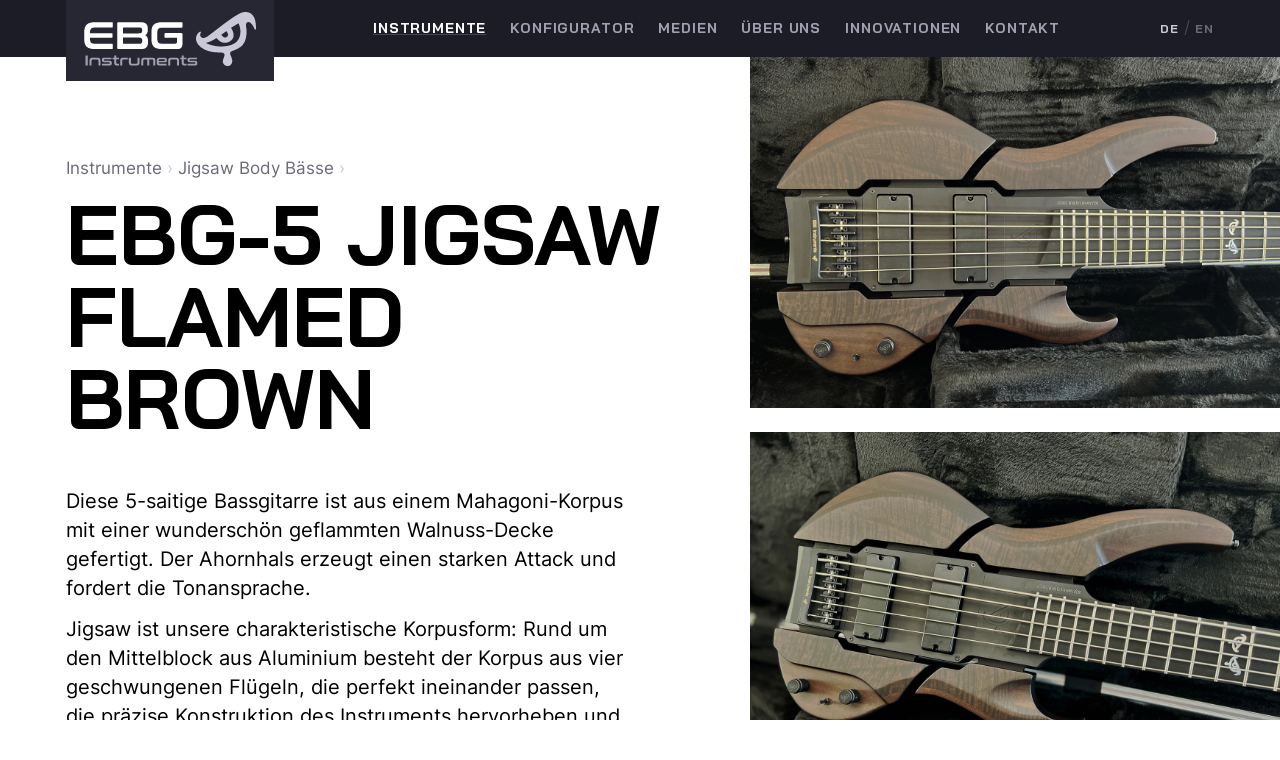

--- FILE ---
content_type: text/html; charset=UTF-8
request_url: https://ebg-instruments.de/de/instruments/jigsaw-body-bass-guitars/ebg-5-jigsaw-flamed-walnut-brown
body_size: 45663
content:
<!doctype html>
<html lang="de">
<head>

  <meta charset="utf-8">
  <meta name="viewport" content="width=device-width,initial-scale=1.0">

  

  <meta name="twitter:card" content="summary_large_image" />

      <title>EBG-5 Jigsaw Flamed Brown: Fünfsaitiger Bass — EBG-Instruments: Gitarren und Bässe</title>
    <meta property="og:title" content="EBG-5 Jigsaw Flamed Brown: Fünfsaitiger Bass — EBG-Instruments" />
    <meta name="twitter:title" content="EBG-5 Jigsaw Flamed Brown: Fünfsaitiger Bass — EBG-Instruments" />
    
      <meta name="description" content="Dieser fünfsaitige Bass besteht aus besonders schönem Riegelahorn, der mit Mahagoni gesperrt ist. Die markante Struktur ist durch die matte, braune Lackierung sichtbar.">
    <meta property="og:description" content="Dieser fünfsaitige Bass besteht aus besonders schönem Riegelahorn, der mit Mahagoni gesperrt ist. Die markante Struktur ist durch die matte, braune Lackierung sichtbar." />
    <meta name="twitter:description" content="Dieser fünfsaitige Bass besteht aus besonders schönem Riegelahorn, der mit Mahagoni gesperrt ist. Die markante Struktur ist durch die matte, braune Lackierung sichtbar." />
  
      <meta property="og:image" content="https://ebg-instruments.de/media/pages/instruments/jigsaw-body-bass-guitars/ebg-5-jigsaw-flamed-walnut-brown/bec5854454-1762807772/teaser-1200x627-crop.jpg" />
    <meta name="twitter:image" content="https://ebg-instruments.de/media/pages/instruments/jigsaw-body-bass-guitars/ebg-5-jigsaw-flamed-walnut-brown/bec5854454-1762807772/teaser-1200x627-crop.jpg" />
  
  <meta property="og:url" content="https://ebg-instruments.de/de/instruments/jigsaw-body-bass-guitars/ebg-5-jigsaw-flamed-walnut-brown" />
  <meta property="og:type" content="website" />

  <link rel="canonical" href="https://ebg-instruments.de/de/instruments/jigsaw-body-bass-guitars/ebg-5-jigsaw-flamed-walnut-brown">

    <link rel="alternative" hreflang="de" href="https://ebg-instruments.de/de/instruments/jigsaw-body-bass-guitars/ebg-5-jigsaw-flamed-walnut-brown">
    <link rel="alternative" hreflang="en" href="https://ebg-instruments.de/en/instruments/jigsaw-body-bass-guitars/ebg-5-jigsaw-flamed-walnut-brown">
  

  <link rel="preload" href="/assets/fonts/inter-v8-latin-regular.woff2" as="font" type="font/woff2" crossorigin>
  <link rel="preload" href="/assets/fonts/inter-v8-latin-600.woff2" as="font" type="font/woff2" crossorigin>
  <link rel="preload" href="/assets/fonts/bai-jamjuree-v9-latin-700.woff2" as="font" type="font/woff2" crossorigin>

  <meta name="theme-color" content="#1C1C26">

  <link rel="mask-icon" href="https://ebg-instruments.de/assets/img/favicon-48.svg" color="#000000">
  <link rel="icon" href="https://ebg-instruments.de/assets/img/favicon-48.svg" sizes="any" type="image/svg+xml">

  <link rel="stylesheet" href="https://unpkg.com/swiper/swiper-bundle.min.css" />
  <link href="https://ebg-instruments.de/assets/css/dist/style.1762807700.css" rel="stylesheet">
  <script src="https://unpkg.com/unlazy@0.12.4/dist/unlazy.with-hashing.iife.js" defer init></script>
  <script defer src="https://unpkg.com/swiper/swiper-bundle.min.js"></script>
  <!-- <script src="https://ebg-instruments.de/assets/js/vendor/lazysizes.min.1762807700.js"></script> -->
  <script src="https://ebg-instruments.de/assets/js/main.1762807593.js"></script>
  <script defer src="https://getinsights.io/js/insights.js"></script>
  <script defer src="https://ebg-instruments.de/assets/js/initInsights.1762807593.js"></script>
  <script defer data-domain="ebg-instruments.de" src="https://plausible.io/js/plausible.js"></script>
</head>
<body><header class="header grid">
  <div class="header__content">
    <div class="header__logo">
      <a href="https://ebg-instruments.de/de">
        <svg width="639" height="201" viewBox="0 0 639 201" fill="none" xmlns="http://www.w3.org/2000/svg" class="logo">
  <g class="logo__ebg">
    <path d="M103.703 38C105.891 38 106.986 39.0476 106.986 41.1429V54.7143C106.986 56.8095 105.891 57.8571 103.703 57.8571H41.337C37.6264 57.8571 34.5343 58.1905 32.0605 58.8571C29.682 59.4286 27.7315 60.4762 26.2092 62C24.7821 63.4286 23.7831 65.4286 23.2122 68C22.6414 70.4762 22.356 73.5714 22.356 77.2857V78.7143H102.99C105.083 78.7143 106.129 79.7619 106.129 81.8571V93.1429C106.129 95.2381 105.083 96.2857 102.99 96.2857H22.356V98.7143C22.356 102.429 22.6414 105.571 23.2122 108.143C23.7831 110.619 24.7821 112.619 26.2092 114.143C27.7315 115.571 29.682 116.619 32.0605 117.286C34.5343 117.857 37.6264 118.143 41.337 118.143H103.703C105.891 118.143 106.986 119.19 106.986 121.286V134.857C106.986 136.952 105.891 138 103.703 138H40.9088C33.678 138 27.5413 137.333 22.4987 136C17.4561 134.667 13.3174 132.524 10.0825 129.571C6.9428 126.524 4.6118 122.619 3.08951 117.857C1.66236 113 0.948792 107.143 0.948792 100.286V75.7143C0.948792 68.8571 1.66236 63.0476 3.08951 58.2857C4.6118 53.5238 6.9428 49.6667 10.0825 46.7143C13.3174 43.6667 17.4561 41.4762 22.4987 40.1429C27.5413 38.7143 33.678 38 40.9088 38H103.703Z" fill="currentColor"/>
    <path d="M209.827 38C219.627 38 226.572 39.9524 230.663 43.8571C234.85 47.7619 236.943 53.6667 236.943 61.5714V68.4286C236.943 76.4286 233.898 82.4762 227.809 86.5714C234.374 90.381 237.656 96.5238 237.656 105V113.286C237.656 117.095 237.228 120.524 236.372 123.571C235.516 126.619 234.088 129.238 232.09 131.429C230.188 133.524 227.619 135.143 224.384 136.286C221.149 137.429 217.153 138 212.396 138H127.623C124.769 138 123.342 136.571 123.342 133.714V42.2857C123.342 39.4286 124.769 38 127.623 38H209.827ZM145.177 95.1429V116.429C145.177 117.667 145.796 118.286 147.033 118.286H205.546C209.351 118.286 212.063 117.619 213.68 116.286C215.298 114.857 216.106 112.619 216.106 109.571V104.143C216.106 101.19 215.203 98.9524 213.395 97.4286C211.682 95.9048 208.447 95.1429 203.69 95.1429H145.177ZM145.177 79.5714H203.69C208.447 79.5714 211.682 78.8571 213.395 77.4286C215.107 76 215.964 73.9048 215.964 71.1429V66.2857C215.964 63.3333 215.107 61.1905 213.395 59.8571C211.777 58.4286 209.113 57.7143 205.403 57.7143H147.033C145.796 57.7143 145.177 58.3333 145.177 59.5714V79.5714Z" fill="currentColor"/>
    <path d="M362.809 38C364.902 38 365.949 39.0476 365.949 41.1429V55.1429C365.949 57.3333 364.902 58.4286 362.809 58.4286H291.309C287.599 58.4286 284.506 58.7619 282.033 59.4286C279.654 60 277.751 61.0476 276.324 62.5714C274.897 64 273.85 65.9524 273.184 68.4286C272.614 70.9048 272.328 74.0476 272.328 77.8571V98.4286C272.328 102.238 272.614 105.429 273.184 108C273.85 110.476 274.897 112.476 276.324 114C277.751 115.429 279.654 116.476 282.033 117.143C284.506 117.714 287.599 118 291.309 118H338.405C340.879 118 342.686 117.381 343.828 116.143C344.97 114.81 345.541 112.524 345.541 109.286V97.7143C345.541 96.4762 344.97 95.8571 343.828 95.8571H302.013C299.92 95.8571 298.873 94.7619 298.873 92.5714V81.8571C298.873 79.6667 299.92 78.5714 302.013 78.5714H361.525C364.379 78.5714 365.806 80 365.806 82.8571V116.143C365.806 124.143 364.284 129.81 361.239 133.143C358.195 136.381 353.818 138 348.109 138H290.453C283.222 138 277.085 137.333 272.043 136C267 134.667 262.861 132.524 259.627 129.571C256.487 126.524 254.156 122.619 252.634 117.857C251.206 113 250.493 107.143 250.493 100.286V75.7143C250.493 68.8571 251.206 63.0476 252.634 58.2857C254.156 53.5238 256.487 49.6667 259.627 46.7143C262.861 43.6667 267 41.4762 272.043 40.1429C277.085 38.7143 283.222 38 290.453 38H362.809Z" fill="currentColor"/>
  </g>

  <g class="logo__instruments">
    <path d="M12.8522 162.158C13.6251 162.158 14.0115 162.544 14.0115 163.316V197.842C14.0115 198.614 13.6251 199 12.8522 199H7.16084C6.35281 199 5.94879 198.614 5.94879 197.842V163.316C5.94879 162.544 6.35281 162.158 7.16084 162.158H12.8522Z" fill="currentColor"/>
    <path d="M48.3773 170.105C50.7312 170.105 52.7161 170.316 54.3322 170.737C55.9482 171.123 57.2305 171.754 58.1791 172.632C59.1628 173.474 59.8654 174.579 60.287 175.947C60.7086 177.281 60.9194 178.895 60.9194 180.789V197.842C60.9194 198.614 60.5329 199 59.76 199H54.5956C53.8228 199 53.4363 198.614 53.4363 197.842V182.579C53.4363 181.491 53.366 180.579 53.2255 179.842C53.085 179.07 52.8039 178.474 52.3824 178.053C51.9959 177.596 51.4514 177.281 50.7487 177.105C50.0461 176.895 49.1327 176.789 48.0085 176.789H33.9909C32.8667 176.789 31.9357 176.895 31.1979 177.105C30.4602 177.281 29.8629 177.596 29.4062 178.053C28.9846 178.474 28.686 179.07 28.5104 179.842C28.3347 180.579 28.2469 181.491 28.2469 182.579V197.842C28.2469 198.614 27.8604 199 27.0875 199H21.9232C21.1151 199 20.7111 198.614 20.7111 197.842V180.789C20.7111 178.895 20.9219 177.281 21.3435 175.947C21.7651 174.579 22.4501 173.474 23.3987 172.632C24.3824 171.754 25.6647 171.123 27.2456 170.737C28.8617 170.316 30.8642 170.105 33.2531 170.105H48.3773Z" fill="currentColor"/>
    <path d="M100.8 170.105C101.433 170.105 101.749 170.421 101.749 171.053V175.263C101.749 175.895 101.433 176.211 100.8 176.211H77.0337C75.9446 176.211 75.1893 176.421 74.7677 176.842C74.3461 177.228 74.1353 177.807 74.1353 178.579V179.368C74.1353 180.07 74.3461 180.632 74.7677 181.053C75.1893 181.439 75.9446 181.632 77.0337 181.632H94.7928C97.7439 181.632 99.8518 182.246 101.117 183.474C102.381 184.702 103.014 186.439 103.014 188.684V191.632C103.014 192.789 102.873 193.825 102.592 194.737C102.311 195.649 101.837 196.421 101.169 197.053C100.537 197.684 99.6937 198.175 98.6397 198.526C97.5858 198.842 96.2859 199 94.7401 199H67.7589C67.1266 199 66.8104 198.684 66.8104 198.053V193.842C66.8104 193.211 67.1266 192.895 67.7589 192.895H92.7376C93.8267 192.895 94.582 192.702 95.0036 192.316C95.4603 191.93 95.6886 191.281 95.6886 190.368V188.947C95.6886 188.246 95.4603 187.702 95.0036 187.316C94.582 186.93 93.8267 186.737 92.7376 186.737H75.0312C72.0801 186.737 69.9722 186.14 68.7075 184.947C67.4427 183.719 66.8104 181.947 66.8104 179.632V177.316C66.8104 176.228 66.9509 175.246 67.232 174.368C67.513 173.456 67.9697 172.684 68.6021 172.053C69.2696 171.421 70.1303 170.947 71.1843 170.632C72.2382 170.281 73.5381 170.105 75.0839 170.105H100.8Z" fill="currentColor"/>
    <path d="M112.246 170.105V163.158C112.246 162.386 112.633 162 113.406 162H118.623C119.396 162 119.782 162.386 119.782 163.158V170.105H129.004C129.637 170.105 129.953 170.421 129.953 171.053V175.368C129.953 176 129.637 176.316 129.004 176.316H119.782V188.526C119.782 190 120.081 191.088 120.678 191.789C121.275 192.456 122.452 192.789 124.209 192.789H129.32C129.953 192.789 130.269 193.105 130.269 193.737V198.053C130.269 198.684 129.953 199 129.32 199H122.944C120.836 199 119.097 198.807 117.727 198.421C116.357 198.035 115.25 197.421 114.407 196.579C113.599 195.737 113.037 194.649 112.721 193.316C112.404 191.982 112.246 190.386 112.246 188.526V176.316H107.24C106.608 176.316 106.292 176 106.292 175.368V171.053C106.292 170.421 106.608 170.105 107.24 170.105H112.246Z" fill="currentColor"/>
    <path d="M161.689 170.105C162.321 170.105 162.638 170.421 162.638 171.053V175.474C162.638 176.105 162.321 176.421 161.689 176.421H147.671C146.547 176.421 145.616 176.526 144.879 176.737C144.141 176.912 143.544 177.228 143.087 177.684C142.665 178.105 142.367 178.702 142.191 179.474C142.015 180.211 141.927 181.123 141.927 182.211V197.842C141.927 198.614 141.541 199 140.768 199H135.604C134.796 199 134.392 198.614 134.392 197.842V180.789C134.392 178.895 134.603 177.281 135.024 175.947C135.446 174.579 136.131 173.474 137.079 172.632C138.063 171.754 139.345 171.123 140.926 170.737C142.542 170.316 144.545 170.105 146.934 170.105H161.689Z" fill="currentColor"/>
    <path d="M173.087 170.105C173.859 170.105 174.246 170.509 174.246 171.316V186.526C174.246 187.649 174.316 188.579 174.457 189.316C174.597 190.053 174.861 190.649 175.247 191.105C175.634 191.526 176.178 191.842 176.881 192.053C177.583 192.228 178.514 192.316 179.674 192.316H193.217C194.376 192.316 195.325 192.228 196.063 192.053C196.8 191.842 197.38 191.526 197.802 191.105C198.258 190.649 198.575 190.053 198.75 189.316C198.926 188.579 199.014 187.649 199.014 186.526V171.316C199.014 170.509 199.4 170.105 200.173 170.105H205.337C206.11 170.105 206.497 170.509 206.497 171.316V188.368C206.497 190.263 206.286 191.895 205.864 193.263C205.443 194.596 204.74 195.702 203.757 196.579C202.808 197.421 201.526 198.035 199.91 198.421C198.294 198.807 196.309 199 193.955 199H179.252C176.863 199 174.861 198.807 173.245 198.421C171.664 198.035 170.381 197.421 169.398 196.579C168.449 195.702 167.764 194.596 167.343 193.263C166.921 191.895 166.71 190.263 166.71 188.368V171.316C166.71 170.509 167.114 170.105 167.922 170.105H173.087Z" fill="currentColor"/>
    <path d="M252.342 170.105C254.696 170.105 256.664 170.316 258.245 170.737C259.861 171.123 261.161 171.754 262.144 172.632C263.128 173.474 263.813 174.579 264.199 175.947C264.621 177.281 264.832 178.895 264.832 180.789V197.842C264.832 198.614 264.445 199 263.672 199H258.508C257.735 199 257.349 198.614 257.349 197.842V182.579C257.349 181.491 257.278 180.579 257.138 179.842C256.997 179.07 256.734 178.474 256.347 178.053C255.961 177.596 255.417 177.281 254.714 177.105C254.011 176.895 253.08 176.789 251.921 176.789H242.646V197.842C242.646 198.614 242.242 199 241.434 199H236.27C235.497 199 235.11 198.614 235.11 197.842V176.789H226.152C225.028 176.789 224.097 176.895 223.359 177.105C222.621 177.281 222.024 177.596 221.567 178.053C221.146 178.474 220.847 179.07 220.671 179.842C220.496 180.579 220.408 181.491 220.408 182.579V197.842C220.408 198.614 220.021 199 219.248 199H214.084C213.276 199 212.872 198.614 212.872 197.842V180.789C212.872 178.895 213.083 177.281 213.504 175.947C213.926 174.579 214.611 173.474 215.56 172.632C216.543 171.754 217.826 171.123 219.406 170.737C221.023 170.316 223.025 170.105 225.414 170.105H252.342Z" fill="currentColor"/>
    <path d="M298.212 170.105C300.003 170.105 301.479 170.263 302.638 170.579C303.833 170.86 304.764 171.351 305.431 172.053C306.134 172.719 306.626 173.614 306.907 174.737C307.188 175.825 307.328 177.158 307.328 178.737V183.737C307.328 184.86 307.082 185.649 306.591 186.105C306.099 186.526 305.343 186.737 304.325 186.737H277.712V188C277.712 189.649 278.099 190.842 278.872 191.579C279.68 192.316 281.225 192.684 283.509 192.684H305.484C306.116 192.684 306.432 193 306.432 193.632V198.053C306.432 198.684 306.116 199 305.484 199H282.771C280.382 199 278.38 198.807 276.764 198.421C275.183 198.035 273.9 197.421 272.917 196.579C271.968 195.702 271.283 194.596 270.862 193.263C270.44 191.895 270.229 190.263 270.229 188.368V180.789C270.229 178.895 270.44 177.281 270.862 175.947C271.283 174.579 271.968 173.474 272.917 172.632C273.9 171.754 275.183 171.123 276.764 170.737C278.38 170.316 280.382 170.105 282.771 170.105H298.212ZM277.712 182.053H299.055C299.652 182.053 299.951 181.754 299.951 181.158V178.947C299.951 177.86 299.722 177.088 299.266 176.632C298.809 176.175 297.966 175.947 296.736 175.947H283.509C281.225 175.947 279.68 176.316 278.872 177.053C278.099 177.754 277.712 178.947 277.712 180.632V182.053Z" fill="currentColor"/>
    <path d="M340.478 170.105C342.832 170.105 344.817 170.316 346.433 170.737C348.049 171.123 349.332 171.754 350.28 172.632C351.264 173.474 351.966 174.579 352.388 175.947C352.81 177.281 353.02 178.895 353.02 180.789V197.842C353.02 198.614 352.634 199 351.861 199H346.697C345.924 199 345.537 198.614 345.537 197.842V182.579C345.537 181.491 345.467 180.579 345.327 179.842C345.186 179.07 344.905 178.474 344.483 178.053C344.097 177.596 343.552 177.281 342.85 177.105C342.147 176.895 341.234 176.789 340.109 176.789H326.092C324.968 176.789 324.037 176.895 323.299 177.105C322.561 177.281 321.964 177.596 321.507 178.053C321.086 178.474 320.787 179.07 320.611 179.842C320.436 180.579 320.348 181.491 320.348 182.579V197.842C320.348 198.614 319.961 199 319.189 199H314.024C313.216 199 312.812 198.614 312.812 197.842V180.789C312.812 178.895 313.023 177.281 313.445 175.947C313.866 174.579 314.551 173.474 315.5 172.632C316.483 171.754 317.766 171.123 319.347 170.737C320.963 170.316 322.965 170.105 325.354 170.105H340.478Z" fill="currentColor"/>
    <path d="M363.075 170.105V163.158C363.075 162.386 363.461 162 364.234 162H369.451C370.224 162 370.61 162.386 370.61 163.158V170.105H379.832C380.465 170.105 380.781 170.421 380.781 171.053V175.368C380.781 176 380.465 176.316 379.832 176.316H370.61V188.526C370.61 190 370.909 191.088 371.506 191.789C372.103 192.456 373.28 192.789 375.037 192.789H380.149C380.781 192.789 381.097 193.105 381.097 193.737V198.053C381.097 198.684 380.781 199 380.149 199H373.772C371.664 199 369.925 198.807 368.555 198.421C367.185 198.035 366.078 197.421 365.235 196.579C364.427 195.737 363.865 194.649 363.549 193.316C363.233 191.982 363.075 190.386 363.075 188.526V176.316H358.068C357.436 176.316 357.12 176 357.12 175.368V171.053C357.12 170.421 357.436 170.105 358.068 170.105H363.075Z" fill="currentColor"/>
    <path d="M418.736 170.105C419.368 170.105 419.684 170.421 419.684 171.053V175.263C419.684 175.895 419.368 176.211 418.736 176.211H394.969C393.88 176.211 393.124 176.421 392.703 176.842C392.281 177.228 392.071 177.807 392.071 178.579V179.368C392.071 180.07 392.281 180.632 392.703 181.053C393.124 181.439 393.88 181.632 394.969 181.632H412.728C415.679 181.632 417.787 182.246 419.052 183.474C420.316 184.702 420.949 186.439 420.949 188.684V191.632C420.949 192.789 420.808 193.825 420.527 194.737C420.246 195.649 419.772 196.421 419.104 197.053C418.472 197.684 417.629 198.175 416.575 198.526C415.521 198.842 414.221 199 412.675 199H385.694C385.062 199 384.746 198.684 384.746 198.053V193.842C384.746 193.211 385.062 192.895 385.694 192.895H410.673C411.762 192.895 412.517 192.702 412.939 192.316C413.395 191.93 413.624 191.281 413.624 190.368V188.947C413.624 188.246 413.395 187.702 412.939 187.316C412.517 186.93 411.762 186.737 410.673 186.737H392.966C390.015 186.737 387.907 186.14 386.643 184.947C385.378 183.719 384.746 181.947 384.746 179.632V177.316C384.746 176.228 384.886 175.246 385.167 174.368C385.448 173.456 385.905 172.684 386.537 172.053C387.205 171.421 388.065 170.947 389.119 170.632C390.173 170.281 391.473 170.105 393.019 170.105H418.736Z" fill="currentColor"/>
  </g>

  <path class="logo__eye" d="M638.968 62.7606C640.021 7.59207 615.201 -4.14957 590.181 1.1522C561.934 7.13646 474.084 81.2499 458.118 91.3663C442.851 101.04 436.618 94.7063 436.618 94.7063C425.796 85.7608 436.423 75.7162 434.562 73.8265C432.042 71.2662 420.333 77.2795 416.927 91.8293C412.75 109.671 423.364 122.664 435.33 131.861C464.579 154.341 503.209 149.556 510.337 150.784C517.467 152.012 522.275 153.614 522.218 159.782C522.16 165.981 516.165 174.916 515.816 182.75C515.254 195.293 525.61 201 533.588 201C546.39 201 552.018 189.314 550.626 178.706C549.156 167.505 541.712 160.051 542.93 151.637C544.366 141.719 581.871 142.762 596.54 111.572C607.679 87.8917 602.719 57.2333 602.719 57.2333C602.719 57.2333 598.96 41.0796 607.613 37.8943C618.573 33.8581 628.998 51.7761 633.071 62.3236C634.905 67.0757 638.881 67.2343 638.968 62.7606ZM528.799 71.3267C528.799 71.3267 541.651 85.1259 530.307 92.9541C518.961 100.782 510.31 84.3601 510.31 84.3601L528.799 71.3267ZM572.435 104.112C554.774 130.932 507.706 128.965 494.845 127.521C481.984 126.077 456.867 119.486 453.247 114.846C453.247 114.846 470.389 111.723 492.225 96.9489C492.225 96.9489 512.938 126.625 541.974 109.381C570.533 92.4185 546.036 58.7214 546.036 58.7214L573.511 42.216C575.769 43.2922 590.094 77.2904 572.435 104.112Z" fill="currentColor"/>
</svg>
      </a>
    </div>

    <nav class="header__nav">
      <ul class="nav">  <li class="nav__item">
  
    <a
       class="nav-link nav-link--active"      href="https://ebg-instruments.de/de/instruments"
          >
      Instrumente    </a>
  </li>
  <li class="nav__item">
  
    <a
       class="nav-link"      href="https://ebg-instruments.de/de/configurator"
          >
      Konfigurator    </a>
  </li>
  <li class="nav__item">
  
    <a
       class="nav-link"      href="https://ebg-instruments.de/de/media"
          >
      Medien    </a>
  </li>
  <li class="nav__item">
  
    <a
       class="nav-link"      href="https://ebg-instruments.de/de/about"
          >
      &Uuml;ber uns    </a>
  </li>
  <li class="nav__item">
  
    <a
       class="nav-link"      href="https://ebg-instruments.de/de/innovations"
          >
      Innovationen    </a>
  </li>
  <li class="nav__item">
  
    <a
       class="nav-link"      href="https://ebg-instruments.de/de/contact"
          >
      Kontakt    </a>
  </li>
</ul>    </nav>

    <div class="header__languages">
          <a
        class="header__language  header__language--active"
        href="https://ebg-instruments.de/de/instruments/jigsaw-body-bass-guitars/ebg-5-jigsaw-flamed-walnut-brown"
        hreflang="de">
          Deutsch</a> <span class='header__language-separator'> / </span>            <a
        class="header__language "
        href="https://ebg-instruments.de/en/instruments/jigsaw-body-bass-guitars/ebg-5-jigsaw-flamed-walnut-brown"
        hreflang="en">
          English</a>           </div>

    <div class="header__languages-short">
          <a
        class="header__language  header__language--active"
        href="https://ebg-instruments.de/de/instruments/jigsaw-body-bass-guitars/ebg-5-jigsaw-flamed-walnut-brown"
        hreflang="de">
          de</a> <span class='header__language-separator'> / </span>            <a
        class="header__language "
        href="https://ebg-instruments.de/en/instruments/jigsaw-body-bass-guitars/ebg-5-jigsaw-flamed-walnut-brown"
        hreflang="en">
          en</a>           </div>

    <button class="header__mobile-button header__mobile-button--open">
      Menü    </button>

    <button class="header__mobile-button header__mobile-button--close">
      Schließen    </button>
  </div>
</header>

<div class="header__mobile-nav grid">
  <div class="header__mobile-nav-content">
    <ul class="nav">  <li class="nav__item">
  
    <a
       class="nav-link nav-link--active"      href="https://ebg-instruments.de/de/instruments"
          >
      Instrumente    </a>
  </li>
  <li class="nav__item">
  
    <a
       class="nav-link"      href="https://ebg-instruments.de/de/configurator"
          >
      Konfigurator    </a>
  </li>
  <li class="nav__item">
  
    <a
       class="nav-link"      href="https://ebg-instruments.de/de/media"
          >
      Medien    </a>
  </li>
  <li class="nav__item">
  
    <a
       class="nav-link"      href="https://ebg-instruments.de/de/about"
          >
      &Uuml;ber uns    </a>
  </li>
  <li class="nav__item">
  
    <a
       class="nav-link"      href="https://ebg-instruments.de/de/innovations"
          >
      Innovationen    </a>
  </li>
  <li class="nav__item">
  
    <a
       class="nav-link"      href="https://ebg-instruments.de/de/contact"
          >
      Kontakt    </a>
  </li>
</ul>
    <div class="header__mobile-nav-languages">
          <a
        class="header__language  header__language--active"
        href="https://ebg-instruments.de/de/instruments/jigsaw-body-bass-guitars/ebg-5-jigsaw-flamed-walnut-brown"
        hreflang="de">
          Deutsch</a> <span class='header__language-separator'> / </span>            <a
        class="header__language "
        href="https://ebg-instruments.de/en/instruments/jigsaw-body-bass-guitars/ebg-5-jigsaw-flamed-walnut-brown"
        hreflang="en">
          English</a>           </div>
    </div>
  </div>
<script defer src="https://ebg-instruments.de/assets/js/vendor/photoswipe.min.1762807700.js"></script><script defer src="https://ebg-instruments.de/assets/js/vendor/photoswipe-ui-default.min.1762807700.js"></script><link href="https://ebg-instruments.de/assets/css/vendor/photoswipe.1762807700.css" rel="stylesheet"><link href="https://ebg-instruments.de/assets/css/vendor/photoswipe-default-skin.1762807700.css" rel="stylesheet"><script defer src="https://ebg-instruments.de/assets/js/instrument.1762807593.js"></script>

<main class="instrument">
    <div class="instrument__hero">
    <picture class="instrument-hero__picture">
      <source data-srcset="https://ebg-instruments.de/media/pages/instruments/jigsaw-body-bass-guitars/ebg-5-jigsaw-flamed-walnut-brown/7c8fcb94bc-1762807771/img_1085-300x225-crop-27-9-49-4.webp 300w, https://ebg-instruments.de/media/pages/instruments/jigsaw-body-bass-guitars/ebg-5-jigsaw-flamed-walnut-brown/7c8fcb94bc-1762807771/img_1085-500x375-crop-27-9-49-4.webp 500w, https://ebg-instruments.de/media/pages/instruments/jigsaw-body-bass-guitars/ebg-5-jigsaw-flamed-walnut-brown/7c8fcb94bc-1762807771/img_1085-800x600-crop-27-9-49-4.webp 800w, https://ebg-instruments.de/media/pages/instruments/jigsaw-body-bass-guitars/ebg-5-jigsaw-flamed-walnut-brown/7c8fcb94bc-1762807771/img_1085-1000x750-crop-27-9-49-4.webp 1024w, https://ebg-instruments.de/media/pages/instruments/jigsaw-body-bass-guitars/ebg-5-jigsaw-flamed-walnut-brown/7c8fcb94bc-1762807771/img_1085-1400x1050-crop-27-9-49-4.webp 1440w, https://ebg-instruments.de/media/pages/instruments/jigsaw-body-bass-guitars/ebg-5-jigsaw-flamed-walnut-brown/7c8fcb94bc-1762807771/img_1085-2000x1500-crop-27-9-49-4.webp 2000w" type="image/webp">
      <source data-srcset="https://ebg-instruments.de/media/pages/instruments/jigsaw-body-bass-guitars/ebg-5-jigsaw-flamed-walnut-brown/7c8fcb94bc-1762807771/img_1085-300x225-crop-27-9-49-4.jpg 300w, https://ebg-instruments.de/media/pages/instruments/jigsaw-body-bass-guitars/ebg-5-jigsaw-flamed-walnut-brown/7c8fcb94bc-1762807771/img_1085-500x375-crop-27-9-49-4.jpg 500w, https://ebg-instruments.de/media/pages/instruments/jigsaw-body-bass-guitars/ebg-5-jigsaw-flamed-walnut-brown/7c8fcb94bc-1762807771/img_1085-800x600-crop-27-9-49-4.jpg 800w, https://ebg-instruments.de/media/pages/instruments/jigsaw-body-bass-guitars/ebg-5-jigsaw-flamed-walnut-brown/7c8fcb94bc-1762807771/img_1085-1000x750-crop-27-9-49-4.jpg 1024w, https://ebg-instruments.de/media/pages/instruments/jigsaw-body-bass-guitars/ebg-5-jigsaw-flamed-walnut-brown/7c8fcb94bc-1762807771/img_1085-1400x1050-crop-27-9-49-4.jpg 1440w, https://ebg-instruments.de/media/pages/instruments/jigsaw-body-bass-guitars/ebg-5-jigsaw-flamed-walnut-brown/7c8fcb94bc-1762807771/img_1085-2000x1500-crop-27-9-49-4.jpg 2000w" type="image/jpeg">

      <img
        class="instrument-teaser__image"
        src="data:image/svg+xml;charset=utf-8,%3Csvg%20xmlns=%22http://www.w3.org/2000/svg%22%20viewBox=%220%200%2032.00%2023.00%22%3E%3Cfilter%20id=%22b%22%20color-interpolation-filters=%22sRGB%22%3E%3CfeGaussianBlur%20stdDeviation=%221%22%3E%3C/feGaussianBlur%3E%3CfeComponentTransfer%3E%3CfeFuncA%20type=%22discrete%22%20tableValues=%221%201%22%3E%3C/feFuncA%3E%3C/feComponentTransfer%3E%3C/filter%3E%3Cimage%20filter=%22url%28%23b%29%22%20x=%220%22%20y=%220%22%20width=%22100%25%22%20height=%22100%25%22%20href=%22data:image/png%3Bbase64%2CiVBORw0KGgoAAAANSUhEUgAAACAAAAAXCAYAAABqBU3hAAAMEElEQVR4AQCBAH7/AAAAAP8AAAD/AAAA/wAAAP8AAAD/BgMA/wwJAP8UDgT/GxQJ/yMbD/8sIhX/Mykb/zouIP8/MyX/Qzco/0Q5Kf9EOSr/Qzkq/0I5K/9AOiz/QDsu/0A%2BMf9BQTb/QkQ6/0JHPv9BSED/PkdA/zlEPv8zQDv/Ljw3/yk4NP8nNjL/AIEAfv8AAAAA/wAAAP8AAAD/AQEA/wYFAP8MCgH/Ew8F/xoUCv8iGw//KiEV/zIoG/85LiD/QDQm/0U5Kv9IPC3/Sj4u/0k%2BL/9IPi//Rz4v/0Y/Mf9FQDP/RkM3/0dGO/9ISj//SExD/0dNRf9ETUX/P0pD/zlGQP80QTz/Lz45/yw8N/8AgQB%2B/wACBAD/BAUA/wcIAf8MCwT/ERAI/xcUDP8eGhD/JSAV/y0mGv81LCD/PDIl/0Q4Kv9KPi//T0Iz/1JFNv9TRzf/U0c4/1JHOP9QRzj/T0g6/09KPP9QTED/UVBE/1JUSf9SVk3/UVdP/05XT/9JVE3/RFBK/z5MRv85SEP/N0ZB/wCBAH7/AA4QCf8QEQr/FBQN/xkYEP8eHRT/JSIZ/ywnHf80LSL/OzMo/0M6Lf9KQDL/UUU3/1dKO/9bTj//XlFB/19SQv9eUkP/XVJD/1xSQ/9bU0X/W1VI/1xYTP9dXFD/X2BV/19jWf9eZFv/W2Nc/1ZhWv9RXVb/S1hS/0ZUT/9EUk3/AIEAfv8AGhoT/xwcFf8gHxj/JSQc/ywpIP8zLyX/OjUr/0I7MP9KQTX/UUc6/1hNP/9fU0T/ZFdI/2hbS/9qXU3/a15O/2teTv9qXk7/aF5P/2hfUP9oYVP/aWVY/2tpXf9sbWH/bXBl/2txaP9ocGj/ZG1m/15pY/9YZV//U2Fb/1FfWf8AgQB%2B/wAiIhv/JCQc/ykoIP8vLST/NjMq/z46MP9GQDX/Tkc7/1ZNQf9eU0b/ZVlL/2teT/9wYlP/dGZV/3ZoV/92aFj/dmhY/3RoWP9zaVn/c2pa/3NsXv90cGL/dnRn/3h4bP94enD/d3xy/3R7cv9veHD/aXRt/2Nvaf9ea2X/XGlj/wCBAH7/ACYlHf8oKB//LSwj/zQyKf88OS//RUA1/05IPP9XT0L/X1ZI/2dcTv9uYlP/dGdX/3lrW/98bl3/fnBf/39wX/9%2BcF//fXBg/3xxYP97cmL/fHRl/313af9%2Be27/gH9z/4CCd/9/g3n/e4J5/3Z/d/9wenP/anZv/2Zya/9jb2n/AIEAfv8AJSQb/ygmHv8tKyL/NTIo/z45L/9HQjf/UUo%2B/1tSRf9kWkz/bGFS/3RnV/96bFz/f3Bg/4JzYv%2BEdWT/hXZk/4R2ZP%2BDdmT/gnZl/4F3Z/%2BBeWr/gnxt/4N/cv%2BEg3f/hIV6/4KGfP9/hHv/eYF5/3N8df9teHH/aHNt/2Vxa/8AgQB%2B/wAfHhX/IyEY/ykmHf8xLiT/OzYs/0VANP9QST3/W1JF/2VaTP9uYlP/dmlZ/31uXv%2BCc2L/hnZl/4h4Z/%2BJeWf/iHln/4d5Z/%2BFeGj/hHlp/4N6a/%2BEfW7/hIBy/4SDdv%2BEhHn/goR6/36Def94f3f/cXpz/2t1bv9mcWr/Y29o/wCBAH7/ABgWDf8bGRD/Ih8V/ysnHf81MSb/QTsv/01FOf9YT0L/Y1hK/21hUv92aFj/fm9e/4R0Y/%2BIeGb/inpo/4t7af%2BKe2n/iXpp/4d6af%2BFemn/hHpr/4N8bf%2BCfnD/gn9z/4CAdf99gHb/eX10/3N5cf9sdG3/Zm9o/2FrZf9eaWL/AIEAfv8AEA4F/xQRCP8aFw7/JCAW/y8qH/88NSn/SEA0/1VLPv9gVUf/a19Q/3VnV/9%2Bb17/hXVk/4p5aP%2BMfGr/jX1r/419a/%2BLfGv/iHtq/4V6af%2BDeWr/gXlr/396bf99e27/e3pv/3d5b/9ydm3/bHJq/2VtZf9faGH/WmRd/1dhW/8AgQB%2B/wAKBwD/DQsC/xQRCP8eGhD/KiUa/zcwJf9EPDD/UUc6/15TRP9qXU7/dGZX/35vXv%2BGdmX/jHtq/49%2Bbf%2BQgG7/kIBu/41%2Bbf%2BJfGv/hXpq/4J4af9%2Bdmj/e3Zp/3h1af90dGn/cHJo/2puZv9kamL/XWVe/1dfWf9SW1b/T1lT/wCBAH7/AAYEAP8JBwD/EA4E/xoWDP8mIRb/My0h/0E5Lf9ORTj/XFBD/2hcTf90Zlf/f3Bf/4d4Z/%2BOfm3/koJx/5SDcv%2BTg3L/kIFw/4t%2Bbv%2BGemv/gHdo/3t0Zv93cWX/cm9k/21tY/9oamH/YmZe/1xiWv9VXVb/T1hS/0tUT/9IUk3/AIEAfv8ABAMA/wgGAP8PDAP/GBUL/yQfFf8wKh//PjYr/0xCNv9ZT0H/Z1pM/3RmV/9/cGH/iXlp/5GAcP%2BVhXT/l4d2/5aGdv%2BShHT/jX9w/4Z6bP9/dWf/eHFk/3JsYf9saV7/ZmZc/2FiWv9bXlf/VFpU/05WUP9JUUz/RE5J/0JMSP8AgQB%2B/wAFAwD/CAYA/w4MA/8XFAv/Ih0U/y4oHv87NCn/SUA0/1ZMP/9kWEv/cmRW/35wYf%2BJemr/koJy/5eHd/%2BZiXn/mIl5/5SFdv%2BNgHH/hXlr/3xzZv90bGD/bGdc/2ViWP9fXlb/WVtT/1NXUP9NU03/R09K/0NLR/8/SUX/PUdD/wCBAH7/AAUEAP8IBgD/DQsE/xUSCv8fGxL/KiUb/zYvJf9DOzD/UUc7/19UR/9tYFP/e2xe/4Z3af%2BQgHH/loZ3/5mJev%2BXiHn/k4R2/4t%2BcP%2BCdmn/d25i/25mW/9kYFX/XVpR/1ZWTv9QUkv/Sk9J/0VLR/9BSEX/PUZC/zpEQf84Q0D/AIEAfv8AAwMA/wYFAP8LCQL/EQ8I/xoWDv8kHxb/Lygf/zszKf9JPzT/V0s//2VYTP9zZVj/gHFj/4p7bf%2BRgnP/lIV3/5OEdv%2BOgHL/hXls/3twZP9vZlv/ZF5T/1pWTf9SUEj/S0tE/0VIQv9ARUD/PEM//zlBPv82QD3/ND89/zM%2BPP8AgQB%2B/wAAAAD/AgEA/wUEAP8LCQL/Eg8I/xoWDv8kHhb/Lyge/zwzKf9KPzT/WU1B/2daTv91Z1r/gHFk/4h5a/%2BLfG//inxv/4V3a/98cGP/cGZb/2RcUf9YUkj/TUlB/0VDPP8%2BPzn/OTw3/zU6N/8yOjf/MDk3/y85N/8uOTj/LTg4/wCBAH7/AAAAAP8AAAD/AAAA/wEAAP8HBAD/DgoD/xYRCf8hGhH/LSQa/zowJv9JPjP/WEtA/2ZZTf9yZFj/e2xg/39wZP9%2BcGT/eGtf/29jWP9jWU//Vk5F/0pEO/8/OzT/NjUu/y8xLP8rLyv/KS4r/ycvLf8nMC//JjEw/yYyMf8mMjL/AIEAfv8AAAAA/wAAAP8AAAD/AAAA/wAAAP8AAAD/BwIA/xAKAv8cFAv/KR8W/zgtIv9HOzD/Vkk9/2NVSf9sXlL/cGJW/29iV/9qXlL/YFVL/1RLQf9HPzf/OjUt/y8sJf8mJiD/ISIe/x0hHv8cIiD/HCQj/x0mJv8eKCn/Hior/x8rLP8AgQB%2B/wAAAAD/AAAA/wAAAP8AAAD/AAAA/wAAAP8AAAD/AQAA/wwEAP8ZDwb/KB0T/zcrIf9GOi//VEY7/11PRP9iVEn/YlVK/1xQRv9TSD7/Rj00/zkxKf8sJyD/IR4Y/xgYE/8TFRH/ERUS/xAXFf8SGhn/Ex0e/xUhIv8XIyT/GCQm/wCBAH7/AAAAAP8AAAD/AAAA/wAAAP8AAAD/AAAA/wAAAP8AAAD/AAAA/wwDAP8bEAf/Kx8V/zouI/9IOjD/UkQ5/1dKP/9XSj//UUU7/0g9NP87Mir/Licf/yEcFf8WEw7/Dg0J/wkLCP8HCwn/CA4N/woSEv8MFhf/Dxoc/xEdH/8SHyH/AYEAfv8AAAAA/wAAAP8AAAD/AAAA/wAAAP8AAAD/AAAA/wAAAP8AAAD/BQAA/xQJAP8kGA7/Mycd/0E0Kf9LPjP/UEM5/1BEOv9LQDb/Qjcu/zUsJP8oIRn/GxYP/xANCP8ICAT/AwYD/wIGBf8DCQn/BQ4O/wgTFP8MFxn/Dhoc/w8cHv9yQDThfm8x4AAAAABJRU5ErkJggg==%22%3E%3C/image%3E%3C/svg%3E"
        data-src="https://ebg-instruments.de/media/pages/instruments/jigsaw-body-bass-guitars/ebg-5-jigsaw-flamed-walnut-brown/7c8fcb94bc-1762807771/img_1085-800x600-crop-27-9-49-4.jpg"
        loading="lazy"
        style="aspect-ratio: 400/300;"
      />
    </picture>
  </div>
  
  <section class="instrument__top grid">
    <div class="instrument__intro">
      <div class="instrument__breadcrumbs">
        <div class="breadcrumbs">
      <a class="breadcrumbs__breadcrumb" href="https://ebg-instruments.de/de/instruments" >Instrumente</a> <span class="breadcrumbs__breadcrumb-separator">›</span>
      <a class="breadcrumbs__breadcrumb" href="https://ebg-instruments.de/de/instruments/jigsaw-body-bass-guitars" >Jigsaw Body B&auml;sse</a> <span class="breadcrumbs__breadcrumb-separator">›</span>
  </div>      </div>
      <h1 class="instrument__title">EBG-5 Jigsaw Flamed Brown</h1>
      <div class="instrument__intro-text">
        <p>Diese 5-saitige Bassgitarre ist aus einem Mahagoni-Korpus mit einer wunderschön geflammten Walnuss-Decke gefertigt. Der Ahornhals erzeugt einen starken Attack und fordert die Tonansprache.</p><p>Jigsaw ist unsere charakteristische Korpusform: Rund um den Mittelblock aus Aluminium besteht der Korpus aus vier geschwungenen Flügeln, die perfekt ineinander passen, die präzise Konstruktion des Instruments hervorheben und ihm ein technisches Aussehen verleihen.</p>      </div>
    </div>
    <div class="instrument__top-background"></div>
    <div class="instrument__images">
      <div class="instrument__images-main">
                <picture class="instrument__image-main-container ">
            <source data-srcset="https://ebg-instruments.de/media/pages/instruments/jigsaw-body-bass-guitars/ebg-5-jigsaw-flamed-walnut-brown/55a64ca834-1762807771/img_1060-300x.webp 300w, https://ebg-instruments.de/media/pages/instruments/jigsaw-body-bass-guitars/ebg-5-jigsaw-flamed-walnut-brown/55a64ca834-1762807771/img_1060-500x.webp 500w, https://ebg-instruments.de/media/pages/instruments/jigsaw-body-bass-guitars/ebg-5-jigsaw-flamed-walnut-brown/55a64ca834-1762807771/img_1060-800x.webp 800w, https://ebg-instruments.de/media/pages/instruments/jigsaw-body-bass-guitars/ebg-5-jigsaw-flamed-walnut-brown/55a64ca834-1762807771/img_1060-1024x.webp 1024w, https://ebg-instruments.de/media/pages/instruments/jigsaw-body-bass-guitars/ebg-5-jigsaw-flamed-walnut-brown/55a64ca834-1762807771/img_1060-1440x.webp 1440w, https://ebg-instruments.de/media/pages/instruments/jigsaw-body-bass-guitars/ebg-5-jigsaw-flamed-walnut-brown/55a64ca834-1762807771/img_1060-2000x.webp 2000w" type="image/webp">
            <source data-srcset="https://ebg-instruments.de/media/pages/instruments/jigsaw-body-bass-guitars/ebg-5-jigsaw-flamed-walnut-brown/55a64ca834-1762807771/img_1060-300x.jpg 300w, https://ebg-instruments.de/media/pages/instruments/jigsaw-body-bass-guitars/ebg-5-jigsaw-flamed-walnut-brown/55a64ca834-1762807771/img_1060-500x.jpg 500w, https://ebg-instruments.de/media/pages/instruments/jigsaw-body-bass-guitars/ebg-5-jigsaw-flamed-walnut-brown/55a64ca834-1762807771/img_1060-800x.jpg 800w, https://ebg-instruments.de/media/pages/instruments/jigsaw-body-bass-guitars/ebg-5-jigsaw-flamed-walnut-brown/55a64ca834-1762807771/img_1060-1024x.jpg 1024w, https://ebg-instruments.de/media/pages/instruments/jigsaw-body-bass-guitars/ebg-5-jigsaw-flamed-walnut-brown/55a64ca834-1762807771/img_1060-1440x.jpg 1440w, https://ebg-instruments.de/media/pages/instruments/jigsaw-body-bass-guitars/ebg-5-jigsaw-flamed-walnut-brown/55a64ca834-1762807771/img_1060-2000x.jpg 2000w" type="image/jpeg"> 
            <img
              class="instrument__image-main"
              src="data:image/svg+xml;charset=utf-8,%3Csvg%20xmlns=%22http://www.w3.org/2000/svg%22%20viewBox=%220%200%2032.00%2023.00%22%3E%3Cfilter%20id=%22b%22%20color-interpolation-filters=%22sRGB%22%3E%3CfeGaussianBlur%20stdDeviation=%221%22%3E%3C/feGaussianBlur%3E%3CfeComponentTransfer%3E%3CfeFuncA%20type=%22discrete%22%20tableValues=%221%201%22%3E%3C/feFuncA%3E%3C/feComponentTransfer%3E%3C/filter%3E%3Cimage%20filter=%22url%28%23b%29%22%20x=%220%22%20y=%220%22%20width=%22100%25%22%20height=%22100%25%22%20href=%22data:image/png%3Bbase64%2CiVBORw0KGgoAAAANSUhEUgAAACAAAAAXCAYAAABqBU3hAAAMEElEQVR4AQCBAH7/ADIuIP81MST/PDgq/0RAM/9MSDr/Uk5A/1ZSRP9WUkT/VFBC/1BMPv9MSDr/SUU3/0dDNv9HQzf/SEQ4/0pGO/9LRz3/S0c%2B/0pGPv9JRT7/R0I9/0VBPP9EPz3/RD8%2B/0VBQP9HQ0T/SUVH/0xIS/9OSk7/UExR/1FNUv9STlP/AIEAfv8ANDAi/zg0Jv8/Oy3/R0M1/09LPf9VUUP/WVVG/1lVR/9XU0T/U09B/09LPf9MSDr/SkY4/0pGOf9LRzr/TEg8/01JPv9NST//TEg//0pGPv9HQz3/RUE8/0RAPP9DPz3/REBA/0ZCQ/9IREb/S0dJ/01JTP9OSk//T0tQ/1BMUf8AgQB%2B/wA5NSb/PTkq/0RAMf9MSDn/VFBB/1tXSP9eWkv/X1tL/1xYSf9ZVUX/VFBB/1FNPv9PSz3/T0o9/09LPv9QTED/UU1B/1BMQv9PS0H/TEhA/0lFPv9GQj3/REA8/0M/Pf9EQD7/RUFB/0dDRP9JRUf/SkZJ/0xIS/9NSU3/TUlN/wCBAH7/AD46Kv9CPi7/SUU1/1JOPv9bVkb/YV1N/2VhUf9mYVH/Y19P/2BcS/9bV0f/WFRE/1VRQv9VUUL/VVFD/1ZSRP9WUkX/VVFF/1NPRf9QTEP/TEhA/0lFPv9GQj3/REA9/0RAPf9EQD//RUFC/0dDRP9IREb/SkZI/0pGSf9LR0r/AIEAfv8AQz8u/0dDMv9OSjn/V1NC/2BcS/9nY1L/bGhW/2xoV/9qZlX/Z2NR/2JeTf9fW0r/XFhI/1tXR/9cV0j/XFhJ/1xYSv9bV0r/WFRJ/1VRRv9QTEP/TEhB/0lFP/9GQj7/RUE%2B/0VBP/9GQkH/R0ND/0hERf9JRUb/SkVH/0pGSP8AgQB%2B/wBGQi//SkY0/1JOO/9bV0X/ZWFO/2xoVf9xbVr/cm5b/3BsWf9taVb/aWVS/2VhT/9jX03/Yl5M/2JeTf9iXk7/Yl5P/2FdT/9eWk7/W1dL/1ZSSP9RTUT/TUlC/0pGQP9IRED/SERA/0hEQv9JRUT/SkZF/0tGR/9LR0j/S0dI/wCBAH7/AEZCLv9LRzP/U087/11ZRf9nY0//b2tX/3RwXP92cl7/dXFc/3FtWf9taVX/amZS/2hkUf9nY1D/aGRS/2hkU/9pZVT/Z2NU/2VhU/9hXVD/XFhN/1dTSf9TT0b/UExE/05JQ/9NSUT/TUlF/01JR/9OSkj/T0tK/09LS/9QTEv/AIEAfv8AREAr/0lFMP9STjj/XFhD/2djTf9wbFb/dXFc/3h0Xv93c13/dHBa/3BsV/9taVT/a2dT/2tnU/9saFX/bWlX/25qWP9taVn/a2dY/2djVf9jXlL/XlpO/1lVS/9WUkn/VE9I/1NPSf9TT0r/U09L/1RQTf9VUU//VlJQ/1ZSUP8AgQB%2B/wBBPSf/RkIs/09LNf9aVkD/ZWFL/25qVP91cFr/d3Nd/3dzXP90cFn/cW1W/25qVP9taVP/bWlU/25qVv9wbFj/cW1b/3FtXP9va1v/bGhZ/2hkVv9jX1P/X1tQ/1tXTv9ZVU3/WFRO/1lVT/9ZVVH/W1dT/1xYVf9dWFb/XVlW/wCBAH7/AD05Iv9CPif/S0cx/1dTPP9iXkf/bGhR/3NuV/91cVr/dXFa/3NuV/9va1T/bWlS/2xoUv9saFP/bmpV/3FtWf9zb1v/c29d/3JuXf9va1z/a2dZ/2djVv9iXlP/X1tR/11ZUf9dWVH/XVlT/15aVf9gXFj/YV1a/2JeW/9jX1z/AIEAfv8AOjYf/z87JP9IRC3/VFA5/2BcRP9qZk7/cGxV/3NvV/9zblf/cGxV/21pUf9qZk//aWVP/2pmUP9saFP/b2tX/3JuWv9zb1z/cm5d/29rXP9saFn/Z2NW/2NfVP9gXFL/XlpS/15aUv9fW1T/YFxX/2JeWv9kYFz/ZWFe/2ZiX/8AgQB%2B/wA4NB3/PTki/0dDK/9STjf/XlpD/2hkTP9ualP/cW1V/3BsVP9taVL/aWVO/2ZiTP9lYUv/ZmJM/2lkUP9saFP/bmpX/3BrWv9va1r/bWlZ/2llV/9lYFT/YFxR/11ZUP9cWE//W1dQ/1xYUv9eWlX/YFxY/2NfW/9kYF3/ZWFe/wCBAH7/ADgzHf89OSL/RkIs/1JON/9dWUL/Z2JM/2xoUv9ualT/bWlS/2llT/9lYUv/Yl5I/2BcR/9hXUj/Y19L/2ZiT/9pZVL/amZV/2pmVv9nY1T/Y19S/19bT/9aVkz/V1NK/1VRSf9VUUr/VlJN/1hUUP9bV1P/XVlW/19bWf9gXFr/AIEAfv8AODQf/z05JP9GQi3/Uk44/11ZQ/9mYkz/a2dR/2xoU/9qZlH/ZmJM/2FdR/9dWUT/W1dC/1tXQ/9dWUb/YFxJ/2JeTf9jX0//Yl5Q/2BcTv9bV0v/VlJI/1FNRP9OSkL/TEhB/0tHQv9MSET/T0tI/1FNS/9UUE//VlJR/1dTU/8AgQB%2B/wA5NSH/Pjom/0dDL/9STjr/XVlE/2VhTf9qZlH/amZS/2djT/9iXkr/XFhE/1dTQP9VUT7/VFA%2B/1ZSQP9ZVUT/W1dH/1xYSf9bVkn/V1NH/1JORP9NSUD/R0M8/0M/Of9BPTj/QDw4/0E9O/9DPz7/RkJC/0lFRf9MSEj/TUlK/wCBAH7/ADg0Iv89OSf/RkIv/1FNOv9bV0T/Y19M/2djUP9nY1D/Y19N/11ZR/9XU0H/UU08/05KOf9OSjn/T0s7/1JNPv9UUEL/VFBD/1NPQ/9PS0H/SkY9/0Q/OP8%2BOjT/OTUw/zYyL/81MS//NjIx/zg0Nf88ODn/Pzs9/0E9P/9CPkH/AIEAfv8ANTEg/zo2Jf9DPi7/TUk5/1dTQ/9fW0r/Y19O/2JeTf9eWkn/V1ND/1FNPP9LRzf/SEQ0/0dDNP9JRTf/S0c6/01JPf9OSj//TEg//0hEPP9DPjj/PDgy/zUxLv8wLCr/LSko/ywoKP8tKSr/Lysu/zMvMv82Mjb/OTU5/zo2O/8AgQB%2B/wAvKxz/NDAh/z05Kv9HQzX/UU0//1lVRv9cWEn/XFdJ/1dTRP9RTT7/SkY4/0RAMv9BPTD/QT0w/0M/M/9GQjb/SEQ6/0lFPP9HQzz/Qz85/z46Nf83My//MCwq/ysnJv8nIyT/JiIk/ycjJ/8qJir/LSkv/zEtM/8zLzb/NTE4/wCBAH7/ACciFv8rJxv/NDAk/z87Lv9JRTj/UU1A/1RQQ/9UUEP/T0s%2B/0lFOP9DPzL/Pjot/zs3K/87Nyz/Pjow/0E9NP9EQDj/RkI7/0VBO/9BPTj/Ozc0/zQwL/8uKir/KCQm/yUhJP8kICT/JSEm/ygkKv8rJy//Lysz/zIuNv80MDj/AIEAfv8AHRkO/yIeE/8rJhv/NTEm/0A8MP9HQzj/S0c8/0tHPP9HQzj/QT0y/zs3Lf83Myn/NTEn/zYyKf86Ni3/Pjoy/0I%2BN/9EQDv/Qz87/0A8Ov87Nzb/NDAw/y4qK/8oJCf/JSEm/yQgJv8mISn/KSUt/y0pMv8xLTb/NDA6/zYyPP8AgQB%2B/wATDwX/GBQK/yEdE/8sKB7/NjIp/z87Mf9DPzX/Qz81/0A7Mv86Ni3/NTEo/zEtJP8wLCT/Mi4n/zczLP88ODL/QT03/0M/O/9EQD3/QT08/zw4OP82MTP/Lysu/yomK/8nIyn/JiIq/ygkLf8sJzH/MCw2/zQwO/83Mz//OTVB/wCBAH7/AAsHAP8QDAP/GRUM/yQgGP8vKyL/ODQr/zw4L/89OTD/OjYt/zUxKP8wLCT/LSkh/y0pIf8wLCX/NTEr/zs3Mf9APDj/Qz89/0RAP/9CPj7/PTk6/zczNv8xLTH/LCgu/yomLf8pJS3/Kycx/y8rNf8zLzv/ODRA/zs3RP89OUb/AYEAfv8ABwMA/wwIAP8VEQn/IBwU/ysnH/80MCf/ODQs/zk1Lf82Mir/Mi4m/y4qIv8rJx//Kycg/y4qJP80MCr/OjYx/0A8OP9EQD3/RUE//0M/P/8%2BOjz/ODQ4/zMvM/8uKjD/Kycv/ysnMP8tKTP/MS04/zUxPf86NkL/PTlH/z87Sf/wOk2Ui//06QAAAABJRU5ErkJggg==%22%3E%3C/image%3E%3C/svg%3E"
              data-src="https://ebg-instruments.de/media/pages/instruments/jigsaw-body-bass-guitars/ebg-5-jigsaw-flamed-walnut-brown/55a64ca834-1762807771/img_1060-1200x.jpg"
              loading="lazy"
              data-width="1200"
              data-height="800"
              data-index="0"
              style="aspect-ratio: 1772/1181;"
            />
          </picture>
                <picture class="instrument__image-main-container ">
            <source data-srcset="https://ebg-instruments.de/media/pages/instruments/jigsaw-body-bass-guitars/ebg-5-jigsaw-flamed-walnut-brown/665e819a13-1762807771/img_1067-300x.webp 300w, https://ebg-instruments.de/media/pages/instruments/jigsaw-body-bass-guitars/ebg-5-jigsaw-flamed-walnut-brown/665e819a13-1762807771/img_1067-500x.webp 500w, https://ebg-instruments.de/media/pages/instruments/jigsaw-body-bass-guitars/ebg-5-jigsaw-flamed-walnut-brown/665e819a13-1762807771/img_1067-800x.webp 800w, https://ebg-instruments.de/media/pages/instruments/jigsaw-body-bass-guitars/ebg-5-jigsaw-flamed-walnut-brown/665e819a13-1762807771/img_1067-1024x.webp 1024w, https://ebg-instruments.de/media/pages/instruments/jigsaw-body-bass-guitars/ebg-5-jigsaw-flamed-walnut-brown/665e819a13-1762807771/img_1067-1440x.webp 1440w, https://ebg-instruments.de/media/pages/instruments/jigsaw-body-bass-guitars/ebg-5-jigsaw-flamed-walnut-brown/665e819a13-1762807771/img_1067-2000x.webp 2000w" type="image/webp">
            <source data-srcset="https://ebg-instruments.de/media/pages/instruments/jigsaw-body-bass-guitars/ebg-5-jigsaw-flamed-walnut-brown/665e819a13-1762807771/img_1067-300x.jpg 300w, https://ebg-instruments.de/media/pages/instruments/jigsaw-body-bass-guitars/ebg-5-jigsaw-flamed-walnut-brown/665e819a13-1762807771/img_1067-500x.jpg 500w, https://ebg-instruments.de/media/pages/instruments/jigsaw-body-bass-guitars/ebg-5-jigsaw-flamed-walnut-brown/665e819a13-1762807771/img_1067-800x.jpg 800w, https://ebg-instruments.de/media/pages/instruments/jigsaw-body-bass-guitars/ebg-5-jigsaw-flamed-walnut-brown/665e819a13-1762807771/img_1067-1024x.jpg 1024w, https://ebg-instruments.de/media/pages/instruments/jigsaw-body-bass-guitars/ebg-5-jigsaw-flamed-walnut-brown/665e819a13-1762807771/img_1067-1440x.jpg 1440w, https://ebg-instruments.de/media/pages/instruments/jigsaw-body-bass-guitars/ebg-5-jigsaw-flamed-walnut-brown/665e819a13-1762807771/img_1067-2000x.jpg 2000w" type="image/jpeg"> 
            <img
              class="instrument__image-main"
              src="data:image/svg+xml;charset=utf-8,%3Csvg%20xmlns=%22http://www.w3.org/2000/svg%22%20viewBox=%220%200%2032.00%2023.00%22%3E%3Cfilter%20id=%22b%22%20color-interpolation-filters=%22sRGB%22%3E%3CfeGaussianBlur%20stdDeviation=%221%22%3E%3C/feGaussianBlur%3E%3CfeComponentTransfer%3E%3CfeFuncA%20type=%22discrete%22%20tableValues=%221%201%22%3E%3C/feFuncA%3E%3C/feComponentTransfer%3E%3C/filter%3E%3Cimage%20filter=%22url%28%23b%29%22%20x=%220%22%20y=%220%22%20width=%22100%25%22%20height=%22100%25%22%20href=%22data:image/png%3Bbase64%2CiVBORw0KGgoAAAANSUhEUgAAACAAAAAXCAYAAABqBU3hAAAMEElEQVR4AQCBAH7/ADg0Kf88OC3/REA1/05KPv9XU0f/XVlN/2BcT/9fW07/W1dK/1VRRP9PSz7/SkY5/0dDNv9FQTX/RUE1/0ZCN/9HQzj/R0M5/0ZCOv9FQTv/RUE8/0VBPv9GQkD/SERE/0pGR/9KRkn/SkZK/0dDSP9DP0b/PztC/zw4P/86Nj7/AIEAfv8AOTUq/z46Lv9GQTb/T0s//1hUSP9fW07/YV1R/2FcT/9cWEv/V1NF/1FNP/9MSDr/SUU3/0hENv9IRDf/SEQ4/0lFOv9IRDv/SEQ7/0dDPP9GQjz/RkI%2B/0dDQf9IRET/SkZH/0pGSf9JRUn/R0NI/0M/Rf8/O0L/Ozc//zk1Pf8AgQB%2B/wA8Nyv/QDww/0hEN/9STkH/W1dK/2FdUP9kYFL/ZF9R/2BcTf9aVkf/VFBC/1BMPf9NSTr/TEg6/0xIOv9MSDv/TEg9/0xIPf9LRz3/SUU9/0hEPf9HQz//SERB/0lFQ/9KRkb/SkZI/0lFSP9GQkb/Qz9E/z86QP87Nz3/OTU7/wCBAH7/AD87Lf9DPzH/S0c5/1VRQ/9eWkv/ZWFS/2hkVf9nY1T/ZGBQ/15aSv9ZVUX/VFBB/1JOPv9RTT3/UU0%2B/1FNP/9RTUD/UExA/09KQP9MSD//SkY//0lFP/9JRUD/SkVD/0pGRf9KRkb/SUVG/0ZCRf9CPkL/Pjo%2B/zo2O/84NDr/AIEAfv8AQj4u/0ZCM/9OSjv/WFRE/2FdTf9oZFT/a2dX/2tnVv9oZFL/Y19N/15aSP9aVUT/V1NC/1ZSQf9XUkL/V1ND/1ZSRP9VUUT/U09C/1BMQf9NSUD/S0c//0pGQP9KRkL/SkZD/0pGRP9IRET/RUFC/0E9QP89OTz/OjY5/zg0OP8AgQB%2B/wBEQC//SUU0/1FNPP9bV0X/ZGBO/2tnVf9ualj/bmpX/2tnVP9nY0//Yl5L/15aR/9cWEX/XFhF/1xYRv9cWEf/XFdH/1pWRv9XU0X/U09D/1BMQf9NST//S0c//0pGQP9KRkH/SUVC/0dDQv9FQUD/QT0%2B/z05Ov86Njj/ODQ2/wCBAH7/AEZCL/9LRzT/U088/1xYRf9mYk7/bWlV/3BsWP9wbFj/bmpV/2llUP9lYUz/Yl5J/2BcR/9gXEj/YFxJ/2FdSv9gXEr/XlpJ/1pWR/9WUkT/Uk5B/05KP/9MSD7/SkY//0pGP/9JRUD/R0NA/0RAPv9BPTz/PTk5/zo2Nv84NDX/AIEAfv8AR0Mv/0xIM/9UUDv/XVlE/2diTf9uaVT/cW1X/3FtV/9va1X/a2dQ/2djTP9kYEr/Y19J/2NfSf9kYEr/ZGBM/2NfTP9hXUr/XVlI/1hURP9TT0H/T0s%2B/0xIPf9KRj3/SUU%2B/0hEPv9HQz7/RUE9/0E9O/8%2BOjj/Ozc2/zo1Nf8AgQB%2B/wBIRC7/TEgy/1RQOv9eWkP/Z2NM/25qU/9xbVb/cm5W/29rVP9sZ1D/aGRM/2VhSv9kYEn/ZWFK/2ZiS/9mYk3/ZWFN/2NfS/9fWkj/WVVE/1RQQf9QSz7/TEg8/0pGPP9JRT3/SUU9/0dDPf9FQT3/Qz87/0A8Of89OTf/PDg2/wCBAH7/AEhELv9NSTL/VFA6/15aQ/9nY0v/bWlS/3FtVf9xbVX/b2tS/2tnTv9oZEv/ZmJJ/2VhSf9mYkr/Z2NM/2hkTf9nY03/ZGBM/2BcSP9aVkT/VVFA/1BMPf9MSDz/SkY7/0pGPP9JRT3/SEQ%2B/0dDPv9FQTz/Qj47/0A8Of8/Ozj/AIEAfv8ASUUu/01JMv9VUTn/XlpC/2ZiS/9taVH/cGxU/3BsU/9ualH/amZN/2djSv9lYUj/ZWFI/2ZiSf9nY0v/aGRN/2djTf9lYUz/YFxJ/1pWRP9VUUD/UEw9/0xIO/9LRzv/SkY8/0pGPv9KRj//SUU//0hDP/9GQj7/REA9/0M/PP8AgQB%2B/wBKRi//Tkoz/1VROv9eWkP/ZmJL/2xoUP9va1P/b2tT/21pUP9pZUz/ZmJJ/2RgR/9kYEf/ZWFJ/2djS/9oZE3/Z2NN/2RgTP9gXEn/WlZE/1VQQP9QTD3/TEg7/0tHO/9KRj3/S0c//0tHQP9LR0L/SkZC/0lFQf9IREH/R0NA/wCBAH7/AEtHMP9PSzT/VlI7/15aQ/9mYkv/bGhR/29qU/9ualL/a2dP/2djS/9kYEj/Yl5G/2JeRv9jX0j/ZWFL/2djTf9mYk3/ZGBM/19bSf9ZVUT/VFBA/09LPf9MSDv/SkY8/0pGPf9LR0D/TEhC/01JRP9MSEX/TEhF/0tHRf9KRkT/AIEAfv8AS0cy/09LNv9WUjz/XlpE/2ZiTP9rZ1H/bWlT/2xoUf9pZU7/ZWFK/2JdRv9gXEX/YFxF/2FdR/9jX0r/ZWFM/2RgTP9iXkv/XVlI/1hURP9STkD/TUk9/0pGO/9JRTz/SUU%2B/0pGQP9MSEP/TUlG/01JR/9NSUj/TUlI/0xISP8AgQB%2B/wBKRjP/Tko3/1VRPf9dWUX/ZGBM/2llUP9rZ1L/amVQ/2ZiTf9iXkj/XlpF/1xYQ/9cWEP/XlpF/2BcSP9hXUr/YV1L/19bSv9aVkf/VVFD/09LPv9KRjv/R0M6/0ZCOv9GQj3/SERA/0pGQ/9MR0b/TEhI/01ISf9MSEn/TEhJ/wCBAH7/AEhEMv9MSDb/Uk49/1pWRP9hXUv/ZmJP/2djUP9lYU7/Yl5K/11ZRv9ZVUL/V1NA/1dTQP9ZVUL/W1dF/11YR/9cWEj/WlZH/1ZSRP9QTED/SkY8/0VBOf9CPjf/QT04/0I%2BOv9EQD7/RkJB/0hERP9JRUb/SUVI/0lFSP9JRUj/AIEAfv8ARD8w/0dDNP9OSjr/VVFB/1xYSP9gXEz/YV1N/19bS/9bV0b/V1NC/1NPPv9RTTz/UU08/1JOPv9VUUH/VlJD/1ZSRP9UUEP/T0tA/0pFPP9EQDj/Pzs0/zs3M/86NjP/Ozc2/z05Of8/Oz3/QT1A/0M/Q/9DP0T/Qz9F/0M/Rf8AgQB%2B/wA9OSz/QT0v/0dDNv9OSj3/VVFD/1lVR/9aVkj/WFRF/1RQQf9PSzz/S0c4/0lFNv9JRTb/SkY4/01JO/9OSj7/Tko//0xIPv9IQzv/Qj42/zw3Mv82Mi7/My8t/zIuLf8yLi//NDAz/zcyN/85NTr/OjY9/zs3Pv87Nz//Ozc//wCBAH7/ADUxJv84NCn/Pzsw/0ZCN/9MSD3/UUxB/1FNQf9PSz//S0c6/0ZCNf9CPjH/QDwv/0A8MP9CPjL/REA1/0ZCOP9GQjn/Qz83/z87NP85NTD/Mi4r/y0pJ/8qJSb/KCQm/ykkKP8qJiv/LSgv/y8rMv8wLDX/MS02/zEtN/8xLTj/AIEAfv8ALCgf/y8rIv82Min/PTkw/0Q/Nv9IRDr/SEQ6/0ZCOP9CPjP/PTku/zk1Kv83Myj/NzMp/zk1K/87Ny7/PTkx/z05Mv87NzH/NjIt/zAsKf8pJST/JCAg/yAcHv8eGh7/Hxog/yAcI/8iHif/JCAq/yYiLf8mIi7/JyMv/ycjL/8AgQB%2B/wAjHxj/JyMc/y0pIv81MSn/Ozcv/z87M/9APDT/Pjox/zo2Lf81MSj/MS0k/y8rIv8vKyL/MS0l/zMvKP81MSv/NTEs/zMvK/8uKif/KCQj/yEdHv8bFxr/FxMX/xYRF/8WEhn/FxMc/xkVH/8bFyL/HBgl/x0ZJv8dGSf/HRkn/wCBAH7/AB0ZE/8hHRb/JyMd/y4qJP81MSr/OTUu/zo2Lv84NCz/My8o/y8qI/8rJh//KSQd/yklHf8rJyD/LSkj/y8rJv8vKyf/LSkm/ygkIv8iHh7/GxcZ/xURFP8RDRL/DwsS/w8LE/8QDBb/Eg4Z/xQQHP8VER//FhIg/xYSIf8WEiH/AYEAfv8AGRUQ/x0ZFP8jHxr/Kych/zEtJ/81MSv/NjIs/zQwKf8wLCX/Kycg/ycjHP8lIRr/JSEb/ycjHf8qJiD/LCgj/ywoJP8qJiP/JSEg/x4aG/8YFBb/Eg4S/w4JD/8LBw//CwcQ/wwIE/8OChb/EAwZ/xENG/8SDh3/Eg4e/xIOHv9KNiq/kymoMAAAAABJRU5ErkJggg==%22%3E%3C/image%3E%3C/svg%3E"
              data-src="https://ebg-instruments.de/media/pages/instruments/jigsaw-body-bass-guitars/ebg-5-jigsaw-flamed-walnut-brown/665e819a13-1762807771/img_1067-1200x.jpg"
              loading="lazy"
              data-width="1200"
              data-height="800"
              data-index="1"
              style="aspect-ratio: 1772/1181;"
            />
          </picture>
                <picture class="instrument__image-main-container ">
            <source data-srcset="https://ebg-instruments.de/media/pages/instruments/jigsaw-body-bass-guitars/ebg-5-jigsaw-flamed-walnut-brown/7c8fcb94bc-1762807771/img_1085-300x.webp 300w, https://ebg-instruments.de/media/pages/instruments/jigsaw-body-bass-guitars/ebg-5-jigsaw-flamed-walnut-brown/7c8fcb94bc-1762807771/img_1085-500x.webp 500w, https://ebg-instruments.de/media/pages/instruments/jigsaw-body-bass-guitars/ebg-5-jigsaw-flamed-walnut-brown/7c8fcb94bc-1762807771/img_1085-800x.webp 800w, https://ebg-instruments.de/media/pages/instruments/jigsaw-body-bass-guitars/ebg-5-jigsaw-flamed-walnut-brown/7c8fcb94bc-1762807771/img_1085-1024x.webp 1024w, https://ebg-instruments.de/media/pages/instruments/jigsaw-body-bass-guitars/ebg-5-jigsaw-flamed-walnut-brown/7c8fcb94bc-1762807771/img_1085-1440x.webp 1440w, https://ebg-instruments.de/media/pages/instruments/jigsaw-body-bass-guitars/ebg-5-jigsaw-flamed-walnut-brown/7c8fcb94bc-1762807771/img_1085-2000x.webp 2000w" type="image/webp">
            <source data-srcset="https://ebg-instruments.de/media/pages/instruments/jigsaw-body-bass-guitars/ebg-5-jigsaw-flamed-walnut-brown/7c8fcb94bc-1762807771/img_1085-300x.jpg 300w, https://ebg-instruments.de/media/pages/instruments/jigsaw-body-bass-guitars/ebg-5-jigsaw-flamed-walnut-brown/7c8fcb94bc-1762807771/img_1085-500x.jpg 500w, https://ebg-instruments.de/media/pages/instruments/jigsaw-body-bass-guitars/ebg-5-jigsaw-flamed-walnut-brown/7c8fcb94bc-1762807771/img_1085-800x.jpg 800w, https://ebg-instruments.de/media/pages/instruments/jigsaw-body-bass-guitars/ebg-5-jigsaw-flamed-walnut-brown/7c8fcb94bc-1762807771/img_1085-1024x.jpg 1024w, https://ebg-instruments.de/media/pages/instruments/jigsaw-body-bass-guitars/ebg-5-jigsaw-flamed-walnut-brown/7c8fcb94bc-1762807771/img_1085-1440x.jpg 1440w, https://ebg-instruments.de/media/pages/instruments/jigsaw-body-bass-guitars/ebg-5-jigsaw-flamed-walnut-brown/7c8fcb94bc-1762807771/img_1085-2000x.jpg 2000w" type="image/jpeg"> 
            <img
              class="instrument__image-main"
              src="data:image/svg+xml;charset=utf-8,%3Csvg%20xmlns=%22http://www.w3.org/2000/svg%22%20viewBox=%220%200%2032.00%2023.00%22%3E%3Cfilter%20id=%22b%22%20color-interpolation-filters=%22sRGB%22%3E%3CfeGaussianBlur%20stdDeviation=%221%22%3E%3C/feGaussianBlur%3E%3CfeComponentTransfer%3E%3CfeFuncA%20type=%22discrete%22%20tableValues=%221%201%22%3E%3C/feFuncA%3E%3C/feComponentTransfer%3E%3C/filter%3E%3Cimage%20filter=%22url%28%23b%29%22%20x=%220%22%20y=%220%22%20width=%22100%25%22%20height=%22100%25%22%20href=%22data:image/png%3Bbase64%2CiVBORw0KGgoAAAANSUhEUgAAACAAAAAXCAYAAABqBU3hAAAMEElEQVR4AQCBAH7/AAAAAP8AAAD/AAAA/wAAAP8AAAD/BgMA/wwJAP8UDgT/GxQJ/yMbD/8sIhX/Mykb/zouIP8/MyX/Qzco/0Q5Kf9EOSr/Qzkq/0I5K/9AOiz/QDsu/0A%2BMf9BQTb/QkQ6/0JHPv9BSED/PkdA/zlEPv8zQDv/Ljw3/yk4NP8nNjL/AIEAfv8AAAAA/wAAAP8AAAD/AQEA/wYFAP8MCgH/Ew8F/xoUCv8iGw//KiEV/zIoG/85LiD/QDQm/0U5Kv9IPC3/Sj4u/0k%2BL/9IPi//Rz4v/0Y/Mf9FQDP/RkM3/0dGO/9ISj//SExD/0dNRf9ETUX/P0pD/zlGQP80QTz/Lz45/yw8N/8AgQB%2B/wACBAD/BAUA/wcIAf8MCwT/ERAI/xcUDP8eGhD/JSAV/y0mGv81LCD/PDIl/0Q4Kv9KPi//T0Iz/1JFNv9TRzf/U0c4/1JHOP9QRzj/T0g6/09KPP9QTED/UVBE/1JUSf9SVk3/UVdP/05XT/9JVE3/RFBK/z5MRv85SEP/N0ZB/wCBAH7/AA4QCf8QEQr/FBQN/xkYEP8eHRT/JSIZ/ywnHf80LSL/OzMo/0M6Lf9KQDL/UUU3/1dKO/9bTj//XlFB/19SQv9eUkP/XVJD/1xSQ/9bU0X/W1VI/1xYTP9dXFD/X2BV/19jWf9eZFv/W2Nc/1ZhWv9RXVb/S1hS/0ZUT/9EUk3/AIEAfv8AGhoT/xwcFf8gHxj/JSQc/ywpIP8zLyX/OjUr/0I7MP9KQTX/UUc6/1hNP/9fU0T/ZFdI/2hbS/9qXU3/a15O/2teTv9qXk7/aF5P/2hfUP9oYVP/aWVY/2tpXf9sbWH/bXBl/2txaP9ocGj/ZG1m/15pY/9YZV//U2Fb/1FfWf8AgQB%2B/wAiIhv/JCQc/ykoIP8vLST/NjMq/z46MP9GQDX/Tkc7/1ZNQf9eU0b/ZVlL/2teT/9wYlP/dGZV/3ZoV/92aFj/dmhY/3RoWP9zaVn/c2pa/3NsXv90cGL/dnRn/3h4bP94enD/d3xy/3R7cv9veHD/aXRt/2Nvaf9ea2X/XGlj/wCBAH7/ACYlHf8oKB//LSwj/zQyKf88OS//RUA1/05IPP9XT0L/X1ZI/2dcTv9uYlP/dGdX/3lrW/98bl3/fnBf/39wX/9%2BcF//fXBg/3xxYP97cmL/fHRl/313af9%2Be27/gH9z/4CCd/9/g3n/e4J5/3Z/d/9wenP/anZv/2Zya/9jb2n/AIEAfv8AJSQb/ygmHv8tKyL/NTIo/z45L/9HQjf/UUo%2B/1tSRf9kWkz/bGFS/3RnV/96bFz/f3Bg/4JzYv%2BEdWT/hXZk/4R2ZP%2BDdmT/gnZl/4F3Z/%2BBeWr/gnxt/4N/cv%2BEg3f/hIV6/4KGfP9/hHv/eYF5/3N8df9teHH/aHNt/2Vxa/8AgQB%2B/wAfHhX/IyEY/ykmHf8xLiT/OzYs/0VANP9QST3/W1JF/2VaTP9uYlP/dmlZ/31uXv%2BCc2L/hnZl/4h4Z/%2BJeWf/iHln/4d5Z/%2BFeGj/hHlp/4N6a/%2BEfW7/hIBy/4SDdv%2BEhHn/goR6/36Def94f3f/cXpz/2t1bv9mcWr/Y29o/wCBAH7/ABgWDf8bGRD/Ih8V/ysnHf81MSb/QTsv/01FOf9YT0L/Y1hK/21hUv92aFj/fm9e/4R0Y/%2BIeGb/inpo/4t7af%2BKe2n/iXpp/4d6af%2BFemn/hHpr/4N8bf%2BCfnD/gn9z/4CAdf99gHb/eX10/3N5cf9sdG3/Zm9o/2FrZf9eaWL/AIEAfv8AEA4F/xQRCP8aFw7/JCAW/y8qH/88NSn/SEA0/1VLPv9gVUf/a19Q/3VnV/9%2Bb17/hXVk/4p5aP%2BMfGr/jX1r/419a/%2BLfGv/iHtq/4V6af%2BDeWr/gXlr/396bf99e27/e3pv/3d5b/9ydm3/bHJq/2VtZf9faGH/WmRd/1dhW/8AgQB%2B/wAKBwD/DQsC/xQRCP8eGhD/KiUa/zcwJf9EPDD/UUc6/15TRP9qXU7/dGZX/35vXv%2BGdmX/jHtq/49%2Bbf%2BQgG7/kIBu/41%2Bbf%2BJfGv/hXpq/4J4af9%2Bdmj/e3Zp/3h1af90dGn/cHJo/2puZv9kamL/XWVe/1dfWf9SW1b/T1lT/wCBAH7/AAYEAP8JBwD/EA4E/xoWDP8mIRb/My0h/0E5Lf9ORTj/XFBD/2hcTf90Zlf/f3Bf/4d4Z/%2BOfm3/koJx/5SDcv%2BTg3L/kIFw/4t%2Bbv%2BGemv/gHdo/3t0Zv93cWX/cm9k/21tY/9oamH/YmZe/1xiWv9VXVb/T1hS/0tUT/9IUk3/AIEAfv8ABAMA/wgGAP8PDAP/GBUL/yQfFf8wKh//PjYr/0xCNv9ZT0H/Z1pM/3RmV/9/cGH/iXlp/5GAcP%2BVhXT/l4d2/5aGdv%2BShHT/jX9w/4Z6bP9/dWf/eHFk/3JsYf9saV7/ZmZc/2FiWv9bXlf/VFpU/05WUP9JUUz/RE5J/0JMSP8AgQB%2B/wAFAwD/CAYA/w4MA/8XFAv/Ih0U/y4oHv87NCn/SUA0/1ZMP/9kWEv/cmRW/35wYf%2BJemr/koJy/5eHd/%2BZiXn/mIl5/5SFdv%2BNgHH/hXlr/3xzZv90bGD/bGdc/2ViWP9fXlb/WVtT/1NXUP9NU03/R09K/0NLR/8/SUX/PUdD/wCBAH7/AAUEAP8IBgD/DQsE/xUSCv8fGxL/KiUb/zYvJf9DOzD/UUc7/19UR/9tYFP/e2xe/4Z3af%2BQgHH/loZ3/5mJev%2BXiHn/k4R2/4t%2BcP%2BCdmn/d25i/25mW/9kYFX/XVpR/1ZWTv9QUkv/Sk9J/0VLR/9BSEX/PUZC/zpEQf84Q0D/AIEAfv8AAwMA/wYFAP8LCQL/EQ8I/xoWDv8kHxb/Lygf/zszKf9JPzT/V0s//2VYTP9zZVj/gHFj/4p7bf%2BRgnP/lIV3/5OEdv%2BOgHL/hXls/3twZP9vZlv/ZF5T/1pWTf9SUEj/S0tE/0VIQv9ARUD/PEM//zlBPv82QD3/ND89/zM%2BPP8AgQB%2B/wAAAAD/AgEA/wUEAP8LCQL/Eg8I/xoWDv8kHhb/Lyge/zwzKf9KPzT/WU1B/2daTv91Z1r/gHFk/4h5a/%2BLfG//inxv/4V3a/98cGP/cGZb/2RcUf9YUkj/TUlB/0VDPP8%2BPzn/OTw3/zU6N/8yOjf/MDk3/y85N/8uOTj/LTg4/wCBAH7/AAAAAP8AAAD/AAAA/wEAAP8HBAD/DgoD/xYRCf8hGhH/LSQa/zowJv9JPjP/WEtA/2ZZTf9yZFj/e2xg/39wZP9%2BcGT/eGtf/29jWP9jWU//Vk5F/0pEO/8/OzT/NjUu/y8xLP8rLyv/KS4r/ycvLf8nMC//JjEw/yYyMf8mMjL/AIEAfv8AAAAA/wAAAP8AAAD/AAAA/wAAAP8AAAD/BwIA/xAKAv8cFAv/KR8W/zgtIv9HOzD/Vkk9/2NVSf9sXlL/cGJW/29iV/9qXlL/YFVL/1RLQf9HPzf/OjUt/y8sJf8mJiD/ISIe/x0hHv8cIiD/HCQj/x0mJv8eKCn/Hior/x8rLP8AgQB%2B/wAAAAD/AAAA/wAAAP8AAAD/AAAA/wAAAP8AAAD/AQAA/wwEAP8ZDwb/KB0T/zcrIf9GOi//VEY7/11PRP9iVEn/YlVK/1xQRv9TSD7/Rj00/zkxKf8sJyD/IR4Y/xgYE/8TFRH/ERUS/xAXFf8SGhn/Ex0e/xUhIv8XIyT/GCQm/wCBAH7/AAAAAP8AAAD/AAAA/wAAAP8AAAD/AAAA/wAAAP8AAAD/AAAA/wwDAP8bEAf/Kx8V/zouI/9IOjD/UkQ5/1dKP/9XSj//UUU7/0g9NP87Mir/Licf/yEcFf8WEw7/Dg0J/wkLCP8HCwn/CA4N/woSEv8MFhf/Dxoc/xEdH/8SHyH/AYEAfv8AAAAA/wAAAP8AAAD/AAAA/wAAAP8AAAD/AAAA/wAAAP8AAAD/BQAA/xQJAP8kGA7/Mycd/0E0Kf9LPjP/UEM5/1BEOv9LQDb/Qjcu/zUsJP8oIRn/GxYP/xANCP8ICAT/AwYD/wIGBf8DCQn/BQ4O/wgTFP8MFxn/Dhoc/w8cHv9yQDThfm8x4AAAAABJRU5ErkJggg==%22%3E%3C/image%3E%3C/svg%3E"
              data-src="https://ebg-instruments.de/media/pages/instruments/jigsaw-body-bass-guitars/ebg-5-jigsaw-flamed-walnut-brown/7c8fcb94bc-1762807771/img_1085-1200x.jpg"
              loading="lazy"
              data-width="1200"
              data-height="800"
              data-index="2"
              style="aspect-ratio: 3792/2528;"
            />
          </picture>
                <picture class="instrument__image-main-container ">
            <source data-srcset="https://ebg-instruments.de/media/pages/instruments/jigsaw-body-bass-guitars/ebg-5-jigsaw-flamed-walnut-brown/3fc19ae32f-1762807771/img_1082-300x.webp 300w, https://ebg-instruments.de/media/pages/instruments/jigsaw-body-bass-guitars/ebg-5-jigsaw-flamed-walnut-brown/3fc19ae32f-1762807771/img_1082-500x.webp 500w, https://ebg-instruments.de/media/pages/instruments/jigsaw-body-bass-guitars/ebg-5-jigsaw-flamed-walnut-brown/3fc19ae32f-1762807771/img_1082-800x.webp 800w, https://ebg-instruments.de/media/pages/instruments/jigsaw-body-bass-guitars/ebg-5-jigsaw-flamed-walnut-brown/3fc19ae32f-1762807771/img_1082-1024x.webp 1024w, https://ebg-instruments.de/media/pages/instruments/jigsaw-body-bass-guitars/ebg-5-jigsaw-flamed-walnut-brown/3fc19ae32f-1762807771/img_1082-1440x.webp 1440w, https://ebg-instruments.de/media/pages/instruments/jigsaw-body-bass-guitars/ebg-5-jigsaw-flamed-walnut-brown/3fc19ae32f-1762807771/img_1082-2000x.webp 2000w" type="image/webp">
            <source data-srcset="https://ebg-instruments.de/media/pages/instruments/jigsaw-body-bass-guitars/ebg-5-jigsaw-flamed-walnut-brown/3fc19ae32f-1762807771/img_1082-300x.jpg 300w, https://ebg-instruments.de/media/pages/instruments/jigsaw-body-bass-guitars/ebg-5-jigsaw-flamed-walnut-brown/3fc19ae32f-1762807771/img_1082-500x.jpg 500w, https://ebg-instruments.de/media/pages/instruments/jigsaw-body-bass-guitars/ebg-5-jigsaw-flamed-walnut-brown/3fc19ae32f-1762807771/img_1082-800x.jpg 800w, https://ebg-instruments.de/media/pages/instruments/jigsaw-body-bass-guitars/ebg-5-jigsaw-flamed-walnut-brown/3fc19ae32f-1762807771/img_1082-1024x.jpg 1024w, https://ebg-instruments.de/media/pages/instruments/jigsaw-body-bass-guitars/ebg-5-jigsaw-flamed-walnut-brown/3fc19ae32f-1762807771/img_1082-1440x.jpg 1440w, https://ebg-instruments.de/media/pages/instruments/jigsaw-body-bass-guitars/ebg-5-jigsaw-flamed-walnut-brown/3fc19ae32f-1762807771/img_1082-2000x.jpg 2000w" type="image/jpeg"> 
            <img
              class="instrument__image-main"
              src="data:image/svg+xml;charset=utf-8,%3Csvg%20xmlns=%22http://www.w3.org/2000/svg%22%20viewBox=%220%200%2032.00%2014.00%22%3E%3Cfilter%20id=%22b%22%20color-interpolation-filters=%22sRGB%22%3E%3CfeGaussianBlur%20stdDeviation=%221%22%3E%3C/feGaussianBlur%3E%3CfeComponentTransfer%3E%3CfeFuncA%20type=%22discrete%22%20tableValues=%221%201%22%3E%3C/feFuncA%3E%3C/feComponentTransfer%3E%3C/filter%3E%3Cimage%20filter=%22url%28%23b%29%22%20x=%220%22%20y=%220%22%20width=%22100%25%22%20height=%22100%25%22%20href=%22data:image/png%3Bbase64%2CiVBORw0KGgoAAAANSUhEUgAAACAAAAAOCAYAAABO3B6yAAAHWklEQVR4AQCBAH7/ACwoLf8tKS7/LSku/y0pLv8tKS7/LSkt/ywoLP8rJyv/KiYp/yklKP8oJCf/KCQm/ykkJv8pJSf/Kyco/y0pKv8vKyz/MS0u/zQwMf83MzT/OjY4/z05O/8/Oz3/QDw//0E9QP9APD//PTk9/zo2Ov82MTb/Mi4y/y4qL/8tKS7/AIEAfv8ALysv/y8rL/8wLC//MCwv/zAsL/8wLC7/Lyst/y4qLP8tKSr/LCgp/ysnKP8rJyf/Kycn/ywoKP8uKin/MCwr/zIuLf80MDD/NzMz/zo2Nv89OTn/QDw9/0M/P/9EQEH/RUFC/0RAQv9BPUD/Pjo9/zo2Of82MjX/My8y/zEtMf8AgQB%2B/wA0MDD/NDAx/zUxMf81MTH/NTEx/zUxMP80MC//My8u/zIuLP8xLSv/MCwq/zAsKf8xLSn/Mi4q/zMvLP81MS7/ODQw/zo2M/89OTb/QDw5/0M/Pf9HQkD/SUVD/0tHRf9MR0b/S0dG/0lFRP9FQUH/Qj4%2B/z46Ov87Nzf/OTU2/wCBAH7/ADo2M/86NjP/Ozcz/zs3M/87NzP/Ozcy/zo2Mf85NTD/ODQu/zczLf82Miz/NjIs/zczLP84NC3/OjYv/zw4Mf8/OjP/QT02/0RAOf9IRD3/S0dA/05KRP9RTUf/U09K/1RQS/9UUEv/Uk5J/09LR/9LR0T/SERA/0VBPv9DPzz/AIEAfv8AQDw1/0A8Nf9APDX/QT01/0E9Nf9APDT/QDwz/z87Mv8%2BOjD/PTkv/zw4Lv88OC7/PTku/z46MP9APDH/Qz40/0VBNv9IRDn/S0c9/09LQP9STkT/VlJI/1lVS/9bV07/XFhQ/1xYUP9bV0//WFRN/1VRSv9STkf/T0tE/01JQ/8AgQB%2B/wBEQDb/REA2/0RANv9EQDb/REA2/0RANf9DPzT/Qj4z/0E9Mf9BPDD/QDwv/0A8L/9BPTD/Qz8x/0VBM/9HQzb/SkY4/01JO/9QTD//VFBD/1dTR/9bV0v/XlpO/2FdUf9iXlP/Yl5U/2FdU/9fW1H/XFhP/1lVTP9XU0r/VVFI/wCBAH7/AEVBNv9FQTb/RUE2/0VBNv9FQTb/RUE1/0RANP9DPzL/Qj4x/0E9MP9BPS//Qj4w/0M/MP9EQDL/RkI0/0lFNv9LRzn/Tko8/1JOQP9VUUT/WVVI/11ZTP9gXFD/Y19T/2VhVf9lYVb/ZGBV/2JeVP9gXFH/XVlP/1tXTf9ZVUv/AIEAfv8AQj40/0I%2BNP9DPzT/Qz80/0M/NP9CPjP/QT0y/0A8Mf9APC//Pzsu/z87Lv8/Oy7/QDwv/0I%2BMf9EQDP/R0M1/0lFOP9MSDv/UEw//1NPQv9XU0f/W1dL/15aT/9hXVL/Y19U/2NfVf9jX1X/YV1U/19bUf9cWE//WlZN/1lVTP8AgQB%2B/wA8ODH/PTgx/z05Mf89OTH/PTkx/zw4MP87Ny//OzYu/zo2LP85NSz/OTUr/zo1K/87Nyz/PDgu/z86MP9BPTP/REA1/0dDOP9KRjz/TUk//1FNQ/9UUEf/WFRL/1tXT/9dWVH/XVlS/11ZUv9bV1H/WVVP/1dTTf9VUEv/U09K/wCBAH7/ADQwLf80MC3/NDAt/zQwLf80MC3/NDAs/zMvK/8yLir/MS0o/zEtKP8xLSf/MS0o/zIuKf80MCr/NjIs/zk1L/87NzH/Pjo0/0E9OP9EQDv/SEQ//0tHQ/9OSkb/UU1K/1NPTP9UUE3/U09N/1JOTP9QTEr/TUlI/0tHRv9KRkX/AIEAfv8AKiYp/yomKf8rJyn/Kyco/yomKP8qJif/KSUm/ygkJf8oJCT/JyMj/ycjI/8oJCP/KSUk/ysnJv8tKSj/Lysq/zEtLf80MDD/NzMz/zo2Nv89OTn/QDw9/0M/Qf9GQkT/SERG/0lFR/9IREf/R0NG/0VBRf9CPkP/QDxB/z87QP8AgQB%2B/wAhHST/IR0k/yEdJP8hHST/IR0k/yEdI/8gHCL/Hxsh/x4aIP8eGh//Hhof/x8bH/8gHCD/IR0i/yMfJP8mIib/KCQo/yomK/8tKS7/MCwx/zMvNP82Mjj/OTU7/zs3Pv89OUD/PjpC/z05Qv88OED/OjY//zczPf81MTv/NDA6/wCBAH7/ABoWIf8aFiH/GhYh/xoWIf8aFiD/GRUg/xkVH/8YFB3/FxMc/xcTHP8XExv/FxMc/xkVHf8aFh7/HBgg/x4aIv8gHCX/Ix8n/yUhKv8oJC3/Kycw/y4pNP8wLDf/My86/zQwPP81MT3/NDA9/zMvPP8xLTr/Lys4/y0pNv8sKDX/AYEAfv8AFhIf/xYSH/8WEh//FhIf/xYSH/8VER7/FREd/xQQHP8TDxv/Ew8a/xMPGv8TDxr/FREb/xYSHf8YFB//GhYh/xwYI/8fGiX/IR0o/yMfK/8mIi7/KSUx/ywoNP8uKjf/MCw5/zAsOv8wLDr/Lio5/ywoN/8qJjX/KCQ0/ycjM//Ub%2BUzSqg8LwAAAABJRU5ErkJggg==%22%3E%3C/image%3E%3C/svg%3E"
              data-src="https://ebg-instruments.de/media/pages/instruments/jigsaw-body-bass-guitars/ebg-5-jigsaw-flamed-walnut-brown/3fc19ae32f-1762807771/img_1082-1200x.jpg"
              loading="lazy"
              data-width="1200"
              data-height="480"
              data-index="3"
              style="aspect-ratio: 6000/2400;"
            />
          </picture>
                <picture class="instrument__image-main-container ">
            <source data-srcset="https://ebg-instruments.de/media/pages/instruments/jigsaw-body-bass-guitars/ebg-5-jigsaw-flamed-walnut-brown/a0bae2b3dc-1762807771/img_1055-300x.webp 300w, https://ebg-instruments.de/media/pages/instruments/jigsaw-body-bass-guitars/ebg-5-jigsaw-flamed-walnut-brown/a0bae2b3dc-1762807771/img_1055-500x.webp 500w, https://ebg-instruments.de/media/pages/instruments/jigsaw-body-bass-guitars/ebg-5-jigsaw-flamed-walnut-brown/a0bae2b3dc-1762807771/img_1055-800x.webp 800w, https://ebg-instruments.de/media/pages/instruments/jigsaw-body-bass-guitars/ebg-5-jigsaw-flamed-walnut-brown/a0bae2b3dc-1762807771/img_1055-1024x.webp 1024w, https://ebg-instruments.de/media/pages/instruments/jigsaw-body-bass-guitars/ebg-5-jigsaw-flamed-walnut-brown/a0bae2b3dc-1762807771/img_1055-1440x.webp 1440w, https://ebg-instruments.de/media/pages/instruments/jigsaw-body-bass-guitars/ebg-5-jigsaw-flamed-walnut-brown/a0bae2b3dc-1762807771/img_1055-2000x.webp 2000w" type="image/webp">
            <source data-srcset="https://ebg-instruments.de/media/pages/instruments/jigsaw-body-bass-guitars/ebg-5-jigsaw-flamed-walnut-brown/a0bae2b3dc-1762807771/img_1055-300x.jpg 300w, https://ebg-instruments.de/media/pages/instruments/jigsaw-body-bass-guitars/ebg-5-jigsaw-flamed-walnut-brown/a0bae2b3dc-1762807771/img_1055-500x.jpg 500w, https://ebg-instruments.de/media/pages/instruments/jigsaw-body-bass-guitars/ebg-5-jigsaw-flamed-walnut-brown/a0bae2b3dc-1762807771/img_1055-800x.jpg 800w, https://ebg-instruments.de/media/pages/instruments/jigsaw-body-bass-guitars/ebg-5-jigsaw-flamed-walnut-brown/a0bae2b3dc-1762807771/img_1055-1024x.jpg 1024w, https://ebg-instruments.de/media/pages/instruments/jigsaw-body-bass-guitars/ebg-5-jigsaw-flamed-walnut-brown/a0bae2b3dc-1762807771/img_1055-1440x.jpg 1440w, https://ebg-instruments.de/media/pages/instruments/jigsaw-body-bass-guitars/ebg-5-jigsaw-flamed-walnut-brown/a0bae2b3dc-1762807771/img_1055-2000x.jpg 2000w" type="image/jpeg"> 
            <img
              class="instrument__image-main"
              src="data:image/svg+xml;charset=utf-8,%3Csvg%20xmlns=%22http://www.w3.org/2000/svg%22%20viewBox=%220%200%2032.00%2014.00%22%3E%3Cfilter%20id=%22b%22%20color-interpolation-filters=%22sRGB%22%3E%3CfeGaussianBlur%20stdDeviation=%221%22%3E%3C/feGaussianBlur%3E%3CfeComponentTransfer%3E%3CfeFuncA%20type=%22discrete%22%20tableValues=%221%201%22%3E%3C/feFuncA%3E%3C/feComponentTransfer%3E%3C/filter%3E%3Cimage%20filter=%22url%28%23b%29%22%20x=%220%22%20y=%220%22%20width=%22100%25%22%20height=%22100%25%22%20href=%22data:image/png%3Bbase64%2CiVBORw0KGgoAAAANSUhEUgAAACAAAAAOCAYAAABO3B6yAAAHWklEQVR4AQCBAH7/ABYKAP8cEAH/JhsM/zMoGv8/NSb/SD8x/0xEN/9MRTj/SEI1/0E8MP86Niv/NDEm/zAuJP8uLSP/LS4k/y0uJf8sLib/Ki0m/ygsJP8lKiP/JCki/yQqI/8mLCb/KjAq/y82MP80OzX/OD85/ztCPP88Qz3/O0M9/zpCPP86QTv/AIEAfv8AHxMD/yUZCf8vIxT/PDAh/0c8Lv9QRjf/VEs9/1NLPv9PRzv/SEI1/0A7L/86Niv/NTMo/zMxJ/8yMij/MjIp/zEyKv8vMSn/LTAo/youJ/8pLSb/KS4n/ysxKv8vNS7/NTo0/zpAOv8%2BRD7/QUdB/0JIQv9CSEL/QUhB/0FHQf8AgQB%2B/wAwIhH/NigX/z8yIv9LPi7/Vko6/15SQ/9iV0j/YFZI/1tSRP9TSz7/S0Q4/0Q%2BMv8/Oy//PDku/zs5L/86OS//OTkw/zc4L/81Ny7/MzUt/zE0LP8yNS7/NDgx/zk9Nv8%2BQzz/RElC/0lOR/9MUUr/TVJM/05STP9NUkv/TVFL/wCBAH7/AEU0I/9KOin/U0Qz/15PP/9pWkr/cGJS/3JlVv9wZFX/aV5Q/2BXSf9YT0L/UEg8/0pEOP9HQjb/RUE2/0VCN/9DQTf/QUA3/z8/Nf89PTT/PD00/z0%2BNv8/QTn/REc//0pNRf9RU0z/VllR/1pdVf9cXlf/XF9Y/1xfV/9bXlf/AIEAfv8AWUc1/15MOv9nVUT/cWBP/3tqWf%2BBcWD/gnNj/35xYf93alv/bWJT/2NZS/9bUkT/VU1A/1FKPv9PST7/Tkk%2B/01JPv9LSD3/SUY8/0ZFO/9GRTv/R0Y9/0pKQf9PUEf/VlZO/11dVf9jY1v/Z2hg/2lqYv9qa2P/amtj/2prY/8AgQB%2B/wBpVUP/blpI/3ZjUf%2BAbVv/iHZk/418a/%2BOfWz/iXpp/4FyYv92aVr/bGBR/2NYSv9cUkX/WE9D/1ZOQv9UTkL/U05C/1FNQv9PS0H/TUpA/0xKQP9OTEL/UVBH/1dWTf9eXVT/ZWVc/2xrY/9xcGj/dHNr/3V1bP91dWz/dXVs/wCBAH7/AHFcSv92YU//fmlX/4dzYf%2BOe2r/k4Bv/5KBcP%2BNfGz/hHRk/3lqW/9uYVL/ZFlK/15TRf9ZUEP/V09C/1ZPQ/9UTkP/U01C/1BMQf9PS0H/TktB/1BNQ/9UUUj/WlhP/2FgV/9paF//cG9m/3V0a/94d2//enlw/3p6cf96enH/AIEAfv8Ab1tI/3RfTf98Z1X/hHBf/4t4Z/%2BPfWz/jn1s/4h4aP9/b2D/c2VW/2hbTf9fU0b/WE5B/1RLPv9SSj7/UUo%2B/1BKP/9OST//TEg%2B/0pHPf9KRz7/TElA/1BORf9WVEz/XlxU/2ZlXP9tbGT/cnJp/3Z1bf94d2//eHhw/3l4cP8AgQB%2B/wBkUD//aVVD/3BdS/94ZlX/f21c/4NxYf%2BBcWH/fGxd/3JkVf9nWkz/XFBC/1NIO/9NQzf/SUE1/0dANf9GQDb/RkE2/0RANv9CPzb/QT41/0A/Nv9CQTj/RkU9/0xMRP9UVEz/XFxV/2NkXP9paWL/bW1m/29vaP9vcGn/cHBp/wCBAH7/AFE/L/9WRDP/XUs7/2VURP9sXEz/cGBR/25gUf9pW03/X1NF/1VJPP9KQDT/Qjkt/zw0Kf85Mij/ODMo/zgzKv83NCv/NjQr/zQzK/8zMir/MjIr/zQ0Lf84OTL/Pj85/0ZHQf9OUEn/VVdR/1pdV/9eYVv/YGNd/2FkXv9hZF7/AIEAfv8AOyob/z8vIP9GNyj/Tz8x/1ZHOf9ZSz7/WEs%2B/1NHOv9KQDP/QDYr/zYuI/8uJx3/KSQa/yciGf8mIxr/JyQc/yclHv8mJh7/JCUe/yMkHv8iJB7/JCYh/ycrJf8tMSz/NTk0/zxBPP9ESEP/SU5J/01STf9PVE//UFRQ/1BVUP8AgQB%2B/wAkFgj/KBoM/zAiFP84Kx7/PzMm/0M4K/9COCz/PjQo/zUtIv8sJBr/Ix0T/xsXDf8XFAv/FRML/xYVDf8WFg//FxgR/xYYEv8VGBL/ExcS/xMXEv8UGRX/GB0Z/x0jH/8kKyf/LDMv/zM6Nv84Pzz/PEM//z5FQf8%2BRkL/P0ZD/wCBAH7/ABIFAP8WCgD/HhIF/yYbDv8uIxf/Migc/zEoHf8tJRr/JR4U/xwWDf8TDwb/DQoB/wkHAP8IBwD/CAkD/woLBf8KDQj/Cg4J/wkNCf8HDQn/Bw0J/wgOC/8LEg//ERgV/xggHf8fJyX/Ji4s/ys0Mf8uNzX/MDk3/zE6OP8xOjj/AYEAfv8ACAAA/wwBAP8UCQD/HBIG/yQaDv8oHxT/KCAV/yQdEv8cFg3/Ew8G/wsIAP8FAwD/AQEA/wABAP8BAwD/AwUA/wMHAv8DCAT/AggE/wEHA/8ABwT/AQkG/wQMCv8KEhD/ERoX/xghH/8eKCb/JC0r/ycxL/8pMzH/KTMy/ykzMv9WWRAlpNfTMgAAAABJRU5ErkJggg==%22%3E%3C/image%3E%3C/svg%3E"
              data-src="https://ebg-instruments.de/media/pages/instruments/jigsaw-body-bass-guitars/ebg-5-jigsaw-flamed-walnut-brown/a0bae2b3dc-1762807771/img_1055-1200x.jpg"
              loading="lazy"
              data-width="1200"
              data-height="480"
              data-index="4"
              style="aspect-ratio: 6000/2400;"
            />
          </picture>
            </div>

            <div class="instrument__images-additional">
                <picture class="instrument__image-additional-container">
            <source data-srcset="https://ebg-instruments.de/media/pages/instruments/jigsaw-body-bass-guitars/ebg-5-jigsaw-flamed-walnut-brown/a993c98a22-1762807770/img_1068-300x.webp 300w, https://ebg-instruments.de/media/pages/instruments/jigsaw-body-bass-guitars/ebg-5-jigsaw-flamed-walnut-brown/a993c98a22-1762807770/img_1068-500x.webp 500w, https://ebg-instruments.de/media/pages/instruments/jigsaw-body-bass-guitars/ebg-5-jigsaw-flamed-walnut-brown/a993c98a22-1762807770/img_1068-800x.webp 800w, https://ebg-instruments.de/media/pages/instruments/jigsaw-body-bass-guitars/ebg-5-jigsaw-flamed-walnut-brown/a993c98a22-1762807770/img_1068-1024x.webp 1024w, https://ebg-instruments.de/media/pages/instruments/jigsaw-body-bass-guitars/ebg-5-jigsaw-flamed-walnut-brown/a993c98a22-1762807770/img_1068-1440x.webp 1440w, https://ebg-instruments.de/media/pages/instruments/jigsaw-body-bass-guitars/ebg-5-jigsaw-flamed-walnut-brown/a993c98a22-1762807770/img_1068-2000x.webp 2000w" type="image/webp">
            <source data-srcset="https://ebg-instruments.de/media/pages/instruments/jigsaw-body-bass-guitars/ebg-5-jigsaw-flamed-walnut-brown/a993c98a22-1762807770/img_1068-300x.jpg 300w, https://ebg-instruments.de/media/pages/instruments/jigsaw-body-bass-guitars/ebg-5-jigsaw-flamed-walnut-brown/a993c98a22-1762807770/img_1068-500x.jpg 500w, https://ebg-instruments.de/media/pages/instruments/jigsaw-body-bass-guitars/ebg-5-jigsaw-flamed-walnut-brown/a993c98a22-1762807770/img_1068-800x.jpg 800w, https://ebg-instruments.de/media/pages/instruments/jigsaw-body-bass-guitars/ebg-5-jigsaw-flamed-walnut-brown/a993c98a22-1762807770/img_1068-1024x.jpg 1024w, https://ebg-instruments.de/media/pages/instruments/jigsaw-body-bass-guitars/ebg-5-jigsaw-flamed-walnut-brown/a993c98a22-1762807770/img_1068-1440x.jpg 1440w, https://ebg-instruments.de/media/pages/instruments/jigsaw-body-bass-guitars/ebg-5-jigsaw-flamed-walnut-brown/a993c98a22-1762807770/img_1068-2000x.jpg 2000w" type="image/jpeg"> 
            <img
              class="instrument__image-additional"
              src="data:image/svg+xml;charset=utf-8,%3Csvg%20xmlns=%22http://www.w3.org/2000/svg%22%20viewBox=%220%200%2032.00%2023.00%22%3E%3Cfilter%20id=%22b%22%20color-interpolation-filters=%22sRGB%22%3E%3CfeGaussianBlur%20stdDeviation=%221%22%3E%3C/feGaussianBlur%3E%3CfeComponentTransfer%3E%3CfeFuncA%20type=%22discrete%22%20tableValues=%221%201%22%3E%3C/feFuncA%3E%3C/feComponentTransfer%3E%3C/filter%3E%3Cimage%20filter=%22url%28%23b%29%22%20x=%220%22%20y=%220%22%20width=%22100%25%22%20height=%22100%25%22%20href=%22data:image/png%3Bbase64%2CiVBORw0KGgoAAAANSUhEUgAAACAAAAAXCAYAAABqBU3hAAAMEElEQVR4AQCBAH7/AAAAAP8AAAD/AAAA/wEAAP8DAAD/BQAA/wYCAP8HAgD/CAQA/wkFAP8MCAD/DwsB/xMPBf8YFAr/HBgO/x8bEf8hHRP/Ih4U/yMfFP8jHxX/Ix8V/yUhFv8nIxn/KiYc/y4qH/8xLSP/NDAm/zczKf84NCr/OTUr/zo2K/86Niz/AIEAfv8AAQAA/wIAAP8EAAD/BQEA/wcDAP8IBAD/CQUA/woFAP8LBwD/DAgA/w8LAf8SDgT/FhII/xoWDP8eGhD/IR0T/yMfFf8kIBb/JCAW/yQgFv8kIBb/JSEX/ycjGP8pJRv/LCge/y8rIf8yLiT/NDAm/zUxJ/82Mij/NjIo/zYyKP8AgQB%2B/wAJBQD/CgYA/wsHAP8MCAD/DgoA/w4KAP8PCwH/EAwB/xAMAv8SDgT/FBAG/xgUCv8cGA7/IBwS/yQgFf8mIhj/KCQa/ygkGv8oJBr/JyMZ/yYiGP8mIhj/JyMZ/ygkGv8rJxz/LSkf/y4qIP8wKyH/MCwi/zAsIv8wLCH/Lysh/wCBAH7/ABURB/8VEQf/FhII/xcTCf8YFAr/GBQK/xgUCv8ZFAr/GRUL/xsWDP8dGQ//IBwS/yQgFv8oJBr/LCge/y8rIP8wLCL/MCwh/y4qIP8sKB7/Kycd/yklG/8pJRv/KSUb/yomHP8rJxz/Kycd/ysnHf8qJhz/KiYb/yklG/8oJBr/AIEAfv8AIx8V/yMfFf8kIBb/JCAW/yQgFv8kIBb/JCAW/yQgFv8kIBb/JiIY/ygkGv8sKB3/MCwi/zQwJv84Myn/OjYs/zs3Lf86Niz/ODQq/zUxJ/8yLiT/MCwi/y4qIP8tKR//LCge/ysnHf8qJhz/KSUb/ycjGf8lIRf/JCAV/yMfFf8AgQB%2B/wAzLyX/My8l/zMvJf8zLyX/My8l/zIuJP8yLiP/MS0j/zEtI/8zLyX/NTEn/zk1K/8%2BOi//Qj40/0ZCOP9IRDr/SUU7/0hEOf9FQTf/QT0z/z45L/86Niz/NzMo/zQwJv8yLiP/Lysh/y0pH/8qJhz/JyMZ/yQgFv8iHhT/IR0T/wCBAH7/AEM/Nf9DPzX/Qz81/0I%2BNP9BPTP/QDwy/z87Mf8/OzH/Pzsx/0E9Mv9EPzX/SEQ6/01JPv9RTUP/VlFH/1hUSv9ZVUv/WFNJ/1VQRv9QTEL/TEg%2B/0dDOf9DPzX/Pzsx/zs3Lf84NCn/NDAm/zAsIv8sKB7/KCQa/yUhF/8kIBX/AIEAfv8AUU1D/1FNQ/9RTEL/UExB/05KQP9NST//TEg9/0tHPf9LRz3/TUk//1FNQ/9VUUf/W1dN/2BcUv9lYVf/aGRa/2llW/9oZFr/ZWFX/2FdU/9cWE7/VlJI/1FNQ/9NST//SEQ6/0M/Nf8/OzD/OTUr/zQwJv8wLCL/LSge/ysnHP8AgQB%2B/wBcWE7/W1dN/1pWTP9ZVUv/WFRJ/1ZSSP9VUUb/VFBG/1VRR/9XU0n/W1dN/2BcUv9nY1n/bWlf/3JuZP92cmj/eHRq/3dzaf90cGb/cGxi/2tnXf9mYlj/YV1S/1xXTf9WUkj/UU1D/0tHPf9GQTf/QDwy/zs3Lf83Myn/NTEn/wCBAH7/AGBcUv9gXFL/X1tR/11ZT/9cWE3/WlZM/1hUSv9YVEr/WVVL/1xYTv9hXVL/Z2NZ/25qYP91cWf/e3dt/4B8cv%2BCfnT/gn50/4B8cv98eG7/eHRq/3NvZf9uamD/aWVb/2RgVf9eWlD/WFRK/1JORP9MRz3/RkI4/0I%2BNP9AOzH/AIEAfv8AX1tR/15aUP9dWU//W1dN/1pVS/9YVEr/VlJI/1ZSSP9YVEr/W1dN/2BcUv9nY1n/b2th/3dzaf9%2BenD/hIB1/4eDef%2BHg3n/hoJ4/4N/df%2BAfHH/e3dt/3dzaf9ybmT/bWlf/2hkWv9iXlT/XFhN/1VRR/9PS0H/S0c9/0lFO/8AgQB%2B/wBXU0j/VlJI/1VRR/9TT0X/UU1D/09LQf9OSkD/TkpA/1BMQv9UUEb/WlZM/2FdU/9qZlz/c29k/3p2bP%2BAfHL/hIB2/4aCeP%2BFgXf/hIB1/4F9c/9%2Bem//enZs/3ZyaP9ybmT/bWlf/2hjWf9hXVP/W1dN/1VRR/9RTUL/TkpA/wCBAH7/AElFO/9JRDr/R0M5/0ZCN/9EQDb/Qj40/0E9M/9CPjP/REA2/0hEOv9OSkD/VlJI/19bUf9oZFr/cGxi/3dzaP97d23/fXlv/356cP99eW//fHdt/3l1a/93c2n/dHBm/3FtY/9taV//aGRa/2JeVP9cWE3/VlJI/1JNQ/9PS0H/AIEAfv8AODQq/zg0Kv83Myn/NTEn/zMvJf8yLiT/MS0j/zIuJP80MCb/ODQq/z87Mf9HQzn/UExC/1lVS/9hXVP/aGRa/21pX/9wbGH/cW1j/3FtY/9wbGL/cGxh/25qYP9taV//a2dd/2djWf9jX1X/XlpP/1hUSv9STkT/TkpA/0xHPf8AgQB%2B/wAnIxn/JyMY/yYiF/8kIBb/Ix8U/yEdE/8hHRP/IR0T/yQgFv8oJBr/Liog/zYyKP8/OzH/SEQ6/1BMQv9XUkj/W1dN/19bUP9gXFL/YV1T/2JeVP9iXlT/Yl5U/2JeVP9hXVP/XlpQ/1tXTf9WUkj/UExC/0tHPf9HQzn/RUE2/wCBAH7/ABgUCv8YFAn/FxMI/xURB/8UEAb/Ew8F/xMOBP8TDwX/FhIH/xoWDP8gHBL/JyMZ/y8rIf84NCn/Pzsx/0VBN/9KRjz/TUk//09LQf9RTUP/Uk5E/1NPRf9VUUb/VVFH/1VRR/9UUEb/UU1D/01JP/9IRDr/Qz81/z87MP88OC7/AIEAfv8ADQkA/w0JAP8MCAD/CwcA/woGAP8JBQD/CQUA/wkFAP8MCAD/DwsB/xURB/8cGA7/Ix8V/ysmHP8xLSP/NzMp/zs3Lf8%2BOjD/QDwy/0I%2BNP9EQDb/RkI4/0hEOv9KRjz/S0c9/0pGPP9IRDr/REA2/0A8Mv87Ny3/NzMp/zUxJ/8AgQB%2B/wAIBAD/BwMA/wcDAP8GAgD/BQEA/wQAAP8EAAD/BQEA/wcDAP8KBgD/DwsB/xURB/8cGA7/Ih4U/ygkGv8tKB7/MCwi/zMvJP81MSb/NzMo/zk1K/88OC7/Pzsx/0E9M/9DPzX/Qz81/0I%2BNP8/OjD/OjYs/zYyJ/8yLiT/MCwh/wCBAH7/AAgEAP8HAwD/BwMA/wYCAP8GAgD/BQEA/wUBAP8GAgD/CAQA/wsHAP8PCwH/FBAG/xoVC/8fGxH/JB8V/ycjGf8qJhz/LCge/y4qIP8wLCL/Mi4k/zYyJ/85NSv/PTgu/z87Mf9APDL/Pzsx/zw4Lv84NCr/My8l/zAsIf8uKh//AIEAfv8ADAgA/wwIAP8LBwD/CwcA/woGAP8KBgD/CgYA/wsHAP8MCAD/DwsB/xMOBP8XEwn/GxcN/yAcEv8jHxX/JiIY/ygkGv8qJhv/Kycd/y0pH/8wLCH/My8l/zczKf87Ny3/Pjow/z87Mf8/OzH/PDgu/zg0Kv80MCb/MCwi/y4qIP8AgQB%2B/wASDgT/Eg4E/xIOA/8RDQP/EQ0D/xENA/8RDQP/Eg4D/xMPBf8VEQf/GBQK/xwYDv8gHBL/Ix8V/yYiGP8oJBr/KSUb/yomHP8rJx3/LSkf/zAsIv80MCX/ODQq/zw4Lv9APDH/QT0z/0E9M/8/OjD/Ozct/zczKP8zLyX/MS0j/wCBAH7/ABgUCf8YFAn/GBMJ/xcTCf8XEwn/FxMJ/xcTCf8YFAr/GRUL/xsXDf8eGhD/IR0T/yQgFv8nIxn/KSUb/ysnHP8rJx3/LCge/y0pH/8uKiD/MS0j/zUxJ/86Niz/Pjow/0I%2BNP9EQDX/Qz81/0E9M/8%2BOi//OjUr/zYyKP80MCb/AYEAfv8AGxcN/xsXDf8bFw3/GxcN/xsXDf8bFw3/GxcN/xwYDf8dGQ//HxsQ/yEdE/8kIBb/JyMZ/yomG/8rJx3/LCge/y0pH/8tKR//Liog/zAsIf8yLiT/NjIo/zs3Lf9APDH/Qz81/0VBN/9FQTf/Qz81/z87Mf87Ny3/ODQq/zYyKP9d9KCkO/MnVQAAAABJRU5ErkJggg==%22%3E%3C/image%3E%3C/svg%3E"
              data-src="https://ebg-instruments.de/media/pages/instruments/jigsaw-body-bass-guitars/ebg-5-jigsaw-flamed-walnut-brown/a993c98a22-1762807770/img_1068-1200x.jpg"
              data-width="1200"
              data-height="800"
              data-index="5"
              loading="lazy"
              style="aspect-ratio: 1.5004233700254;"
            />
          </picture>
                <picture class="instrument__image-additional-container">
            <source data-srcset="https://ebg-instruments.de/media/pages/instruments/jigsaw-body-bass-guitars/ebg-5-jigsaw-flamed-walnut-brown/ddfec3b0ad-1762807771/img_1077-300x.webp 300w, https://ebg-instruments.de/media/pages/instruments/jigsaw-body-bass-guitars/ebg-5-jigsaw-flamed-walnut-brown/ddfec3b0ad-1762807771/img_1077-500x.webp 500w, https://ebg-instruments.de/media/pages/instruments/jigsaw-body-bass-guitars/ebg-5-jigsaw-flamed-walnut-brown/ddfec3b0ad-1762807771/img_1077-800x.webp 800w, https://ebg-instruments.de/media/pages/instruments/jigsaw-body-bass-guitars/ebg-5-jigsaw-flamed-walnut-brown/ddfec3b0ad-1762807771/img_1077-1024x.webp 1024w, https://ebg-instruments.de/media/pages/instruments/jigsaw-body-bass-guitars/ebg-5-jigsaw-flamed-walnut-brown/ddfec3b0ad-1762807771/img_1077-1440x.webp 1440w, https://ebg-instruments.de/media/pages/instruments/jigsaw-body-bass-guitars/ebg-5-jigsaw-flamed-walnut-brown/ddfec3b0ad-1762807771/img_1077-2000x.webp 2000w" type="image/webp">
            <source data-srcset="https://ebg-instruments.de/media/pages/instruments/jigsaw-body-bass-guitars/ebg-5-jigsaw-flamed-walnut-brown/ddfec3b0ad-1762807771/img_1077-300x.jpg 300w, https://ebg-instruments.de/media/pages/instruments/jigsaw-body-bass-guitars/ebg-5-jigsaw-flamed-walnut-brown/ddfec3b0ad-1762807771/img_1077-500x.jpg 500w, https://ebg-instruments.de/media/pages/instruments/jigsaw-body-bass-guitars/ebg-5-jigsaw-flamed-walnut-brown/ddfec3b0ad-1762807771/img_1077-800x.jpg 800w, https://ebg-instruments.de/media/pages/instruments/jigsaw-body-bass-guitars/ebg-5-jigsaw-flamed-walnut-brown/ddfec3b0ad-1762807771/img_1077-1024x.jpg 1024w, https://ebg-instruments.de/media/pages/instruments/jigsaw-body-bass-guitars/ebg-5-jigsaw-flamed-walnut-brown/ddfec3b0ad-1762807771/img_1077-1440x.jpg 1440w, https://ebg-instruments.de/media/pages/instruments/jigsaw-body-bass-guitars/ebg-5-jigsaw-flamed-walnut-brown/ddfec3b0ad-1762807771/img_1077-2000x.jpg 2000w" type="image/jpeg"> 
            <img
              class="instrument__image-additional"
              src="data:image/svg+xml;charset=utf-8,%3Csvg%20xmlns=%22http://www.w3.org/2000/svg%22%20viewBox=%220%200%2032.00%2023.00%22%3E%3Cfilter%20id=%22b%22%20color-interpolation-filters=%22sRGB%22%3E%3CfeGaussianBlur%20stdDeviation=%221%22%3E%3C/feGaussianBlur%3E%3CfeComponentTransfer%3E%3CfeFuncA%20type=%22discrete%22%20tableValues=%221%201%22%3E%3C/feFuncA%3E%3C/feComponentTransfer%3E%3C/filter%3E%3Cimage%20filter=%22url%28%23b%29%22%20x=%220%22%20y=%220%22%20width=%22100%25%22%20height=%22100%25%22%20href=%22data:image/png%3Bbase64%2CiVBORw0KGgoAAAANSUhEUgAAACAAAAAXCAYAAABqBU3hAAAMEElEQVR4AQCBAH7/ABcTI/8ZFSX/HRgo/yEdK/8lIS7/JyMw/ygkL/8mIiz/JCAo/yAcI/8dGR//Gxcb/xoWGf8aFhn/HBga/x8bHP8hHR//JCAh/yYiI/8nIyT/KCQm/yklKP8qJir/LCgt/y4qMP8xLTT/NDA4/zYyO/84ND7/OjZA/zs3Qv88OEL/AIEAfv8AFREg/xcTIv8bFyX/Hxsp/yMfLP8mIi7/JyMt/yYiK/8jHyf/IBwi/x0ZHv8bFxv/GhYZ/xsXGf8dGRr/IBwc/yIeH/8lISH/JyMj/ygkJf8pJSb/KiYo/ysnKv8tKS3/MCsx/zIuNP81MTj/ODQ8/zo2P/88N0H/PTlC/z05Q/8AgQB%2B/wARDRv/Ew8d/xcTIP8cGCX/IR0o/yQgK/8mIiv/JSEp/yMfJf8gHCH/Hhod/xwYGv8bFxn/HBgZ/x8bGv8hHR3/JCAf/ycjIv8pJST/KyYm/ywoKP8tKSr/Lios/zAsL/8zLzL/NTE2/zg0Ov87Nz3/PTlA/z87Q/9APET/QDxF/wCBAH7/AA0JFf8PCxf/FBAb/xoVIP8fGyT/Ix8n/yUhKP8lISf/JCAk/yIeIf8gGx3/Hhob/x4aGf8fGxr/Ih4c/yUhHv8oJCH/Kyck/y4qJ/8vKyn/MCwr/zIuLf8zLy//NTEy/zg0Nv86Njn/PTk9/0A8Qf9CPkT/REBG/0VBR/9FQUj/AIEAfv8ACQUP/wwIEf8RDRb/GBQb/x4aIf8jHyT/JiIm/ycjJv8nIyT/JSEi/yQgH/8jHx3/Ix8c/yUhHf8oJB//Kyci/y8rJv8yLin/NTEr/zYyLv84NDD/OTUy/zs3NP89OTf/Pzs7/0I%2BP/9FQUL/R0NG/0lFSf9LR0v/TEhM/01JTf8AgQB%2B/wAIBAr/CwcN/xAMEv8YFBj/Hxsf/yUhJP8pJSf/Kyco/ywoJ/8rJyX/KiYj/yomIf8rJyH/LSki/zAsJf80MCn/ODQs/zw4MP8%2BOjP/QDw1/0I%2BN/9DPzn/RUE8/0dDP/9JRUL/TEdG/05KSf9RTU3/U09Q/1RQUv9VUVP/VlJU/wCBAH7/AAgECP8MCAv/Eg4R/xoWGP8iHh//KiYm/y8rKv8yLiz/NDAs/zQwK/80MCn/NDAo/zUxKf84NCv/PDgu/0A8Mv9EQDX/SEQ5/0tHPP9NST//TkpB/09LQ/9RTUX/Uk5I/1RQS/9XU07/WVVS/1xYVf9eWlj/X1ta/2BcW/9hXVz/AIEAfv8ACwcI/w8LDP8WEhL/Hxsa/ygkI/8xLSr/NzMv/zs3Mv8%2BOjP/Pzsz/z87Mv9APDL/Qj4z/0VBNf9JRTj/TUk8/1JOQf9WUUT/WFRH/1pWSv9bV0z/XFhO/11ZUP9fW1L/YFxV/2JeWP9lYVv/Z2Ne/2llYf9qZmP/a2dk/2tnZf8AgQB%2B/wAQDAv/FRAP/xwYFv8mIh7/MCwo/zk1MP9BPTb/RkI6/0lFPP9LRzz/TEg8/01JPf9PSz7/U09A/1dTRP9bV0j/YFxM/2NfUP9mYlP/Z2NV/2hkV/9pZVj/aWVZ/2pmW/9rZ13/bWlg/29qY/9wbGb/cm5o/3Nvav90cGv/dXFs/wCBAH7/ABYSD/8bFxP/Ix8a/y0pJP84NC7/Qj43/0pGPv9QTEP/VFBF/1ZSRv9YVEb/WVVH/1xYSP9fW0v/Y19P/2hkU/9saFf/b2ta/3JtXf9zb1//c29g/3NvYP9ybmH/cm5i/3NvZP90cGb/dXFo/3dza/94dG3/eXVv/3p2cP97d3H/AIEAfv8AHBgT/yEdGP8pJSD/NDAq/z87NP9KRj7/U09F/1lVS/9dWU3/YFxO/2FdT/9jX1D/ZWFR/2llVP9taVf/cW1b/3VxX/94dGL/enZk/3p2Zf95dWX/eHRl/3dzZf92cmX/dnJm/3ZyaP93c2r/eXVs/3p2bv97d2//fHhx/3x4cf8AgQB%2B/wAhHRf/JSEc/y4qJP85NS7/RUE5/1BLQ/9ZVEv/X1tQ/2NfU/9lYVT/Z2NU/2llVf9rZ1b/bmpZ/3JuXP92cmD/eXVj/3x4Zv99eWf/fHhn/3t3Zv95dWX/d3Nk/3VxZP90cGT/dHBl/3RwZv91cWj/dnJq/3dzbP94dG3/eHRt/wCBAH7/ACMfGv8nIx7/MCwm/zs3MP9HQzv/Uk5F/1tXTf9hXVL/ZWFV/2djVv9oZFb/amZW/2xoV/9valr/cm5d/3ZyYP95dGP/enZl/3p2Zf95dWX/d3Nj/3RwYf9xbF//bmpd/2xoXf9rZ13/a2de/2xoYP9taWL/bmpj/29rZf9wa2X/AIEAfv8AIh4a/ycjHv8vKyb/OjYw/0VBO/9QTET/WVVM/19aUf9iXlP/ZGBT/2VhU/9mYVP/Z2NU/2pmVv9taVn/cGxb/3NuXv90cF//c29f/3FtXv9ualv/amZY/2ZiVf9iXlP/YFxS/19bUv9fW1P/X1tV/2BcVv9iXlj/Y19a/2NfWv8AgQB%2B/wAfGhj/Ix8c/ysnJP82Mi7/QT04/0tHQf9TT0j/WFRM/1tXTv9cWE7/XFhN/11ZTP9eWk3/YFxO/2NfUf9mYlP/aGRW/2llVv9oZFb/ZWFU/2FdUf9cWE3/WFRJ/1RQR/9RTUX/UExF/09LRv9QTEj/Uk5K/1NPTP9UUE3/VVFO/wCBAH7/ABkVFP8dGRj/JSEf/y8rKf85NTL/Qz87/0pGQf9OSkT/UU1F/1FNRf9RTUT/UU1D/1JOQ/9UUET/V1NG/1lVSf9bV0v/XFhM/1pWS/9XU0j/U05E/01JQP9IRDz/REA5/0E9OP9APDj/QDw5/0E9O/9DPz3/RUFA/0ZCQv9HQ0P/AIEAfv8AEQ0P/xURE/8dGRr/JiIj/zAsLP85NTP/Pzs5/0M/O/9EQDz/REA6/0M/Of9DPzf/REA3/0ZCOf9JRTv/S0c%2B/01JP/9OSkD/TEg//0lFPP9EQDn/Pzs0/zk1MP81MS3/My8s/zIuLP8yLi7/NDAw/zYyNP84NDf/OjY5/zs3Ov8AgQB%2B/wAJBQr/DQkN/xQQFP8dGRz/JiIl/y4qK/80MDD/NzMy/zczMf83My//NjEt/zUxLP82Miz/ODQt/zs3MP8%2BOTP/QDw1/0A8Nv8/OzX/PDgy/zczL/8yLir/LSkn/yklJP8nIyP/JiIk/ycjJv8qJin/LSkt/zAsMf8yLjT/My81/wCBAH7/AAIABf8GAgj/DAgP/xUQFv8dGR7/JCAk/yklKP8rJyn/Kyco/yomJf8oJCP/KCQh/yklIf8rJyP/Liom/zEtKf80MCz/NTEt/zQwLf8xLSr/LSkn/ygkI/8jHyD/IBwe/x4aHf8eGh//IBwi/yQgJv8nIyv/Kycv/y4qM/8wKzT/AIEAfv8AAAAB/wAABP8FAQr/DQkR/xURGP8bFx3/Hxsg/yEdIf8gHB//Hxsd/x0ZGv8dGRn/HhoZ/yAcG/8kIB7/JyMi/yomJf8sKCf/Kycn/yklJf8lISL/IR0f/x0ZHP8aFhv/GRUb/xoWHf8dGSH/IR0m/yYiLP8qJjH/LSk1/y8rN/8AgQB%2B/wAAAAD/AAAA/wAABv8HAw3/DgoT/xQQGP8YFBv/GRUb/xgUGf8WEhb/FRAT/xQQEv8VERL/GBQV/xwYGP8gHBz/JCAg/yYiI/8mIiP/JCAi/yAcIP8dGR3/GRUb/xcTGv8XExv/GBQe/xwYIv8hHSj/JiIu/ysnNP8vKzj/MS07/wCBAH7/AAAAAP8AAAD/AAAE/wMACv8KBhD/DwsV/xMOF/8TDxf/Eg4V/xAMEv8PCw//DgoO/w8LDv8TDhH/FxMV/xwXGf8fGx3/Ih4g/yIeIf8hHSD/Hhoe/xoWHP8XExr/FhIa/xYSG/8YFB//HBgk/yIeK/8oJDH/LSk4/zEtPP8zLz//AYEAfv8AAAAA/wAAAP8AAAL/AQAJ/wgDD/8NCRP/EAwV/xENFf8PCxP/DQkP/wwIDf8LBwv/DQkM/xAMD/8UEBP/GRUY/x0ZHP8gHB//IR0g/x8bIP8dGR7/GhYc/xcTG/8VERr/FhIc/xkVIP8dGSb/Ix8s/yklM/8uKjr/My8%2B/zUxQf%2B8EcLTZII/uwAAAABJRU5ErkJggg==%22%3E%3C/image%3E%3C/svg%3E"
              data-src="https://ebg-instruments.de/media/pages/instruments/jigsaw-body-bass-guitars/ebg-5-jigsaw-flamed-walnut-brown/ddfec3b0ad-1762807771/img_1077-1200x.jpg"
              data-width="1200"
              data-height="800"
              data-index="6"
              loading="lazy"
              style="aspect-ratio: 1.5004233700254;"
            />
          </picture>
                <picture class="instrument__image-additional-container">
            <source data-srcset="https://ebg-instruments.de/media/pages/instruments/jigsaw-body-bass-guitars/ebg-5-jigsaw-flamed-walnut-brown/ac6100ef16-1762807771/img_1086-300x.webp 300w, https://ebg-instruments.de/media/pages/instruments/jigsaw-body-bass-guitars/ebg-5-jigsaw-flamed-walnut-brown/ac6100ef16-1762807771/img_1086-500x.webp 500w, https://ebg-instruments.de/media/pages/instruments/jigsaw-body-bass-guitars/ebg-5-jigsaw-flamed-walnut-brown/ac6100ef16-1762807771/img_1086-800x.webp 800w, https://ebg-instruments.de/media/pages/instruments/jigsaw-body-bass-guitars/ebg-5-jigsaw-flamed-walnut-brown/ac6100ef16-1762807771/img_1086-1024x.webp 1024w, https://ebg-instruments.de/media/pages/instruments/jigsaw-body-bass-guitars/ebg-5-jigsaw-flamed-walnut-brown/ac6100ef16-1762807771/img_1086-1440x.webp 1440w, https://ebg-instruments.de/media/pages/instruments/jigsaw-body-bass-guitars/ebg-5-jigsaw-flamed-walnut-brown/ac6100ef16-1762807771/img_1086-2000x.webp 2000w" type="image/webp">
            <source data-srcset="https://ebg-instruments.de/media/pages/instruments/jigsaw-body-bass-guitars/ebg-5-jigsaw-flamed-walnut-brown/ac6100ef16-1762807771/img_1086-300x.jpg 300w, https://ebg-instruments.de/media/pages/instruments/jigsaw-body-bass-guitars/ebg-5-jigsaw-flamed-walnut-brown/ac6100ef16-1762807771/img_1086-500x.jpg 500w, https://ebg-instruments.de/media/pages/instruments/jigsaw-body-bass-guitars/ebg-5-jigsaw-flamed-walnut-brown/ac6100ef16-1762807771/img_1086-800x.jpg 800w, https://ebg-instruments.de/media/pages/instruments/jigsaw-body-bass-guitars/ebg-5-jigsaw-flamed-walnut-brown/ac6100ef16-1762807771/img_1086-1024x.jpg 1024w, https://ebg-instruments.de/media/pages/instruments/jigsaw-body-bass-guitars/ebg-5-jigsaw-flamed-walnut-brown/ac6100ef16-1762807771/img_1086-1440x.jpg 1440w, https://ebg-instruments.de/media/pages/instruments/jigsaw-body-bass-guitars/ebg-5-jigsaw-flamed-walnut-brown/ac6100ef16-1762807771/img_1086-2000x.jpg 2000w" type="image/jpeg"> 
            <img
              class="instrument__image-additional"
              src="data:image/svg+xml;charset=utf-8,%3Csvg%20xmlns=%22http://www.w3.org/2000/svg%22%20viewBox=%220%200%2032.00%2023.00%22%3E%3Cfilter%20id=%22b%22%20color-interpolation-filters=%22sRGB%22%3E%3CfeGaussianBlur%20stdDeviation=%221%22%3E%3C/feGaussianBlur%3E%3CfeComponentTransfer%3E%3CfeFuncA%20type=%22discrete%22%20tableValues=%221%201%22%3E%3C/feFuncA%3E%3C/feComponentTransfer%3E%3C/filter%3E%3Cimage%20filter=%22url%28%23b%29%22%20x=%220%22%20y=%220%22%20width=%22100%25%22%20height=%22100%25%22%20href=%22data:image/png%3Bbase64%2CiVBORw0KGgoAAAANSUhEUgAAACAAAAAXCAYAAABqBU3hAAAMEElEQVR4AQCBAH7/AD5ERv89Q0T/O0FC/zo/P/84PT3/Nzw7/zg8Ov85PDr/Oj06/zw%2BOv89Pjr/PT45/z0%2BOP88PTf/PD03/z0%2BN/8/QDn/QUI8/0NFP/9FR0L/RkhE/0VIRf9ESEX/QkdF/0FGRf9BR0f/Q0lK/0ZNT/9LU1X/UFha/1RcX/9WX2L/AIEAfv8APkRF/z5DRP88QUL/Oj8//zk9Pf84PDv/OTw6/zo9Ov88Pjr/PT86/z4/Ov8%2BPzn/Pj84/z4%2BOP8/Pzj/QEA4/0FBOv9ERD3/RkdA/0hJQ/9JS0X/SEtG/0dKR/9FSUf/RElH/0RKSf9GTEz/SVBR/05VV/9TW1z/V19h/1piZP8AgQB%2B/wBARET/P0ND/z1BQf88Pz7/Oz48/zs9O/87PTr/PT46/z4/O/9AQDv/QUE7/0JBOv9CQTr/QkE5/0NBOf9EQzr/RkU9/0lIQP9LS0P/Tk1G/05PSf9OT0r/TU9K/0tOSv9KTUr/Sk5M/0xRT/9PVVT/VFpa/1lgYP9dZGX/YGdo/wCBAH7/AEJFQ/9BREL/QEJA/z9BPv8%2BQDz/Pj87/z8/O/9BQTv/Q0I8/0VDPP9GRDz/R0U8/0dFPP9IRTv/SUY8/0pHPf9NSkD/UE1D/1NQR/9VU0r/VlVN/1ZVTv9VVU7/U1RO/1JUT/9SVFD/VFdU/1dbWf9cYF//YWZk/2Zqaf9obWz/AIEAfv8ARkZD/0VGQv9ERED/Q0M%2B/0NCPf9DQjz/REM8/0ZEPf9JRj3/S0c%2B/0xIPv9NST7/Tkk%2B/09KPv9QSz//Uk1B/1VQRP9YU0j/W1dM/15aT/9fXFH/X1xT/15cU/9cW1P/W1pT/1tbVf9cXVj/YGFd/2VmY/9qbGn/bnFu/3FzcP8AgQB%2B/wBLSUP/SkhC/0pHQf9JR0D/SUY%2B/0pGPv9LRz7/Tkk//1BLQP9STUH/VE5B/1VOQv9WT0H/V1BC/1lRQ/9bU0X/XlZI/2FaTP9lXlD/Z2FT/2ljVv9oY1f/Z2JX/2VhV/9jYFf/Y2BY/2VjW/9oZ2D/bWxm/3JxbP92dnH/eXlz/wCBAH7/AFFNRP9RTET/UExD/1BLQv9QS0H/UkxB/1RNQv9WT0P/WVFE/1tTRf9dVEX/XlVF/19VRf9gVkX/YVdG/2RZSf9nXUz/a2FQ/25kVP9xZ1f/cmla/3FpWv9vaFr/bWZZ/2tlWf9qZVr/bGdd/29rYf9zcGf/eHVt/316cv9/fHT/AIEAfv8AWFFG/1dRRv9XUEX/WFBF/1hRRP9aUkX/XFNG/19WR/9iWEj/ZFlJ/2ZaSf9nW0n/aFtJ/2hcSf9qXUr/bF9M/3BjT/9zZlP/dmpX/3ltWv95blz/eG1d/3ZsXP9zaVr/cWhZ/3BnWv9xaVz/c2xg/3hxZv99dmz/gXtw/4N9c/8AgQB%2B/wBeVUj/XlVI/15VSP9fVUf/YFZI/2JYSf9lWkr/aFxL/2teTf9tYE3/bmBN/29hTf9wYUz/cGFM/3JiTf90ZE//d2dS/3prVv99bln/f3Bc/4BxXv9%2BcF3/e25c/3hrWv91aVj/c2hY/3NpWv92bF7/enBj/391aP%2BDem3/hXxw/wCBAH7/AGNXSf9jWEn/ZFhJ/2VZSv9nWkr/aV1M/2xfTf9wYU//cmRQ/3RlUf92ZVH/dmVQ/3ZlT/92ZU7/d2ZP/3poUP98alP/gG5X/4JxWv%2BEc13/hHNd/4JyXf9%2Bb1v/emtY/3ZoVf90ZlX/dGdW/3ZpWf96bl7/fnJj/4J3aP%2BEeWr/AIEAfv8AZVhI/2VYSf9nWUn/aVtK/2tdTP9uYE7/cmNQ/3VlUv94Z1P/emlT/3tpU/97aFH/e2hQ/3tnT/97aE//fWlR/4BsU/%2BDb1f/hnJa/4d0XP%2BGc1z/hHFb/4BuWP97alX/dmZS/3RkUP9zY1H/dWZU/3hqWf98bl7/gHJi/4J1ZP8AgQB%2B/wBkVkb/ZVdG/2dYR/9pWkn/bV1L/3FhTv91ZFD/eWdT/3tpVP99alT/fmpT/35pUv99aFD/fWhO/31oTv9/aVD/gWxS/4RvVf%2BHcVj/iHNa/4dzWv%2BEcFn/gGxV/3pnUf91Y07/cmBM/3FgTP9yYk//dWVT/3pqWP99blz/f3Bf/wCBAH7/AGFSQf9iU0L/ZFVD/2dXRv9rW0n/cF9M/3VjT/95Z1L/fGlT/35qU/9%2BalL/fmlQ/31nTv98Zk3/fWZM/35nTf%2BBalD/hG1T/4ZwVv%2BIcVj/h3FY/4RuVv9/alP/eWVO/3RgS/9wXUj/b1xI/3BeSv9zYU7/d2ZT/3ppV/99bFr/AIEAfv8AWks6/1xMO/9eTz3/Y1JB/2hXRf9tXEn/cmBN/3dkUP96Z1H/fGhR/31oUP98Zk7/e2RM/3pjSv96Y0n/fGVL/39nTf%2BCa1H/hW5U/4ZvVv%2BGb1b/g2xU/35oUf94Y0z/c15I/29bRv9tWkX/bltI/3FeTP91Y1D/eGZU/3tpV/8AgQB%2B/wBSQjL/U0Q0/1dHN/9cSzv/YlE//2hXRP9uXEn/c2FN/3djT/95ZU//eWRN/3hiS/93YUj/dl9H/3dfRv94YUf/e2RK/39nTv%2BCa1L/hG1U/4RtVf%2BBa1P/fWZQ/3dhS/9yXEf/bllF/2xYRf9tWkf/cF1L/3RhT/94ZVP/emdW/wCBAH7/AEg5Kv9KOyz/Tj8w/1RENP9bSzr/YlFA/2lXRf9vXEn/c19M/3VhTP91YEr/dF5I/3NcRf9yW0P/cltD/3RdRP94YEj/fGRM/4BoUP%2BCa1P/gmtU/4BqU/98ZlD/d2FM/3FcSP9uWUb/bFhF/21aSP9wXUz/dGFQ/3hlVf96aFf/AIEAfv8APzEj/0EzJf9GNyn/TT0v/1RENf9cTDz/ZFNC/2pYRv9uXEn/cV1J/3FcSP9wWkX/blhC/21XQP9uV0D/cFlC/3RdRv95Ykr/fWZP/4BpU/%2BBalT/f2lU/3xmUf93YU3/cl1K/25aSP9tWUj/b1tK/3JfTv92Y1P/emdY/3xqWv8AgQB%2B/wA3KR3/Oiwg/z8xJP9GOCv/Tj8y/1dIOf9fT0D/ZlVF/2tZR/9tWkj/bVlG/2xXQ/9qVUH/aVM%2B/2pUPv9sVkD/cVpE/3ZfSv97ZE//f2hT/4BqVv9/aVX/fGdT/3hjUP9zX03/cFxL/29cS/9xXk7/dGJT/3hmWP98alz/f21f/wCBAH7/ADAkGf8zJxz/OSwh/0EzKP9KPDD/U0U4/1xMP/9jU0T/aFdH/2pYR/9qV0b/aFVD/2dSQP9mUT3/ZlE9/2lUP/9uWET/dF5K/3lkT/9%2BaFT/gGpX/39qWP99aFb/eWRT/3VhUf9yX0//cV9Q/3NhU/93ZVf/e2pd/39uYf%2BCcGT/AIEAfv8ALCAX/y8jGv81KR//PTEn/0c6L/9RQzf/Wks//2FSRP9mVkf/aFdI/2hWRv9mVEP/ZFE//2NPPf9kUD3/Z1I//2xXRP9yXUr/eGNQ/31oVv%2BAa1n/gGta/35qWf96Z1f/dmNU/3RhU/90YlT/dmRX/3poXP9%2BbWH/g3Jm/4V0af8AgQB%2B/wApHhb/LCEZ/zMnH/87Lyb/RTkv/09COP9ZS0D/YFFF/2VVSP9nV0n/Z1ZH/2VTQ/9jUED/Yk49/2NPPf9mUUD/a1ZE/3FdS/94Y1L/fWlX/4BsW/%2BBbVz/f2tc/3toWv94Zlj/dmRX/3ZkWP94Z1v/fGtg/4FwZv%2BFdWr/iHdt/wCBAH7/ACcdFv8rIBn/MSYf/zovJ/9EODD/T0I5/1hLQf9gUkb/ZVZK/2dXSv9mVkj/ZFNE/2JQQP9hTj7/Yk4%2B/2VRQP9qVkX/cV1M/3djUv99aVn/gG1d/4FuXv9/bF7/fGpc/3lnWv93Zln/d2Zb/3ppXv9%2BbmP/g3Np/4d3bv%2BKenD/AYEAfv8AJx0W/yogGf8xJh//Oi8n/0Q4MP9PQjn/WEtB/2BSR/9lVkr/Z1dK/2ZWSP9kU0X/YlBB/2FOPv9hTj7/ZFFA/2pWRf9wXUz/d2NT/31pWf%2BAbV3/gW5f/4BtX/99a13/emhb/3hnW/94Z1z/e2pg/39vZf%2BEdGr/iHlv/4t7cv9oztkb9OCd8gAAAABJRU5ErkJggg==%22%3E%3C/image%3E%3C/svg%3E"
              data-src="https://ebg-instruments.de/media/pages/instruments/jigsaw-body-bass-guitars/ebg-5-jigsaw-flamed-walnut-brown/ac6100ef16-1762807771/img_1086-1200x.jpg"
              data-width="1200"
              data-height="800"
              data-index="7"
              loading="lazy"
              style="aspect-ratio: 1.5004233700254;"
            />
          </picture>
            </div>
          </div>
    <div class="instrument__cta">
      <div class="instrument__cta-banner">
        <div class="instrument__cta-banner-intro">Jedes Instrument wird in unserer Werkstatt in Süddeutschland von Hand hergestellt. Dieses Instrument wird auf Bestellung gefertigt.</div>
        
<div class="state-tag" style="background-color: #F6D583">Auf Bestellung</div>        <a href="mailto:info@ebg-instruments.de?subject=Ich%20m%C3%B6chte%20folgendes%20%C3%BCber%20EBG-5%20Jigsaw%20Flamed%20Brown%20erfahren%3A&body=Hallo%20EBG-Instruments%2C%0A%0AIch%20m%C3%B6chte%20gerne%20noch%20folgendes%20%C3%BCber%20EBG-5%20Jigsaw%20Flamed%20Brown%20erfahren%3A%0A%0AVielen%20Dank%21" class="instrument__cta-banner-button button button--theme-white">Anfrage für dieses Instrument schicken</a>
        
                <a href="https://ebg-instruments.de/de/configurator?strings=5-strings&body=mahogany&body-top-front=flamed-walnut&nut=bone-nut&fretboard=ebony&side-markers=custom-mother-of-pearl-or-abalone-side-inlays&fretboard-top-inlays=custom-inlays&special-wishes=" class="instrument__cta-banner-button button">Erstellen Sie eine Konfiguration basierend auf diesem Instrument</a>
              </div>
    </div>
    <div class="instrument__technical-details">
      <h2 class="instrument__subheadline">Technische Daten</h2>

      <table class="instrument__technical-details-table">
                  <tr class="instrument__technical-details-table-row">
            <td class="instrument__technical-details-table-key">Modell</td>
            <td class="instrument__technical-details-table-value"><p>EBG-5 Jigsaw<br />
Riegelwalnussdecke braun</p></td>
          </tr>
                  <tr class="instrument__technical-details-table-row">
            <td class="instrument__technical-details-table-key">Mechaniken</td>
            <td class="instrument__technical-details-table-value"><p>Graphtech Ratio Tuner</p></td>
          </tr>
                  <tr class="instrument__technical-details-table-row">
            <td class="instrument__technical-details-table-key">Brücke</td>
            <td class="instrument__technical-details-table-value"><p>EBG Bass Bridge (Saitenabstand 17mm)</p></td>
          </tr>
                  <tr class="instrument__technical-details-table-row">
            <td class="instrument__technical-details-table-key">Sattel</td>
            <td class="instrument__technical-details-table-value"><p>Knochensattel (45mm)</p></td>
          </tr>
                  <tr class="instrument__technical-details-table-row">
            <td class="instrument__technical-details-table-key">Gurtpins</td>
            <td class="instrument__technical-details-table-value"><p>Security Locks schwarz</p></td>
          </tr>
                  <tr class="instrument__technical-details-table-row">
            <td class="instrument__technical-details-table-key">Hals</td>
            <td class="instrument__technical-details-table-value"><p>Ahorn, matt braun auf Rückseite</p></td>
          </tr>
                  <tr class="instrument__technical-details-table-row">
            <td class="instrument__technical-details-table-key">Griffbrett</td>
            <td class="instrument__technical-details-table-value"><p>Ebenholz</p></td>
          </tr>
                  <tr class="instrument__technical-details-table-row">
            <td class="instrument__technical-details-table-key">Bünde</td>
            <td class="instrument__technical-details-table-value"><p>Jumbo</p></td>
          </tr>
                  <tr class="instrument__technical-details-table-row">
            <td class="instrument__technical-details-table-key">Mensur</td>
            <td class="instrument__technical-details-table-value"><p>34"</p></td>
          </tr>
                  <tr class="instrument__technical-details-table-row">
            <td class="instrument__technical-details-table-key">Kopfplatte</td>
            <td class="instrument__technical-details-table-value"><p>Riegelahorn mit Perlmutt Inlay</p></td>
          </tr>
                  <tr class="instrument__technical-details-table-row">
            <td class="instrument__technical-details-table-key">Body</td>
            <td class="instrument__technical-details-table-value"><p>Mahagoni mit geflammter Walnussdecke</p></td>
          </tr>
                  <tr class="instrument__technical-details-table-row">
            <td class="instrument__technical-details-table-key">Lackierung</td>
            <td class="instrument__technical-details-table-value"><p>Matte anti-scratch Lackierung</p></td>
          </tr>
                  <tr class="instrument__technical-details-table-row">
            <td class="instrument__technical-details-table-key">Tonabnehmer</td>
            <td class="instrument__technical-details-table-value"><p>Passive Häussel Pickups (Neck: P-Bass Fette Magnete / Bridge: Jazz Bass  Fette Magnete)</p></td>
          </tr>
                  <tr class="instrument__technical-details-table-row">
            <td class="instrument__technical-details-table-key">Elektronik</td>
            <td class="instrument__technical-details-table-value"><p>Passive Elektronik</p></td>
          </tr>
                  <tr class="instrument__technical-details-table-row">
            <td class="instrument__technical-details-table-key">Klangregelung</td>
            <td class="instrument__technical-details-table-value"><p>Volume, Toggle, Tonblende</p></td>
          </tr>
                  <tr class="instrument__technical-details-table-row">
            <td class="instrument__technical-details-table-key">Gewicht</td>
            <td class="instrument__technical-details-table-value"><p>4,3 kg</p></td>
          </tr>
              </table>
    </div>
  </section>
    <section class="instrument__media grid">
    <h2 class="instrument__media-subheadline instrument__subheadline">Medien <span class="instrument__media-subheadline-lighten">für EBG-5 Jigsaw Flamed Brown</span></h2>

    
        <h3 class="instrument__media-headline">Videos</h3>
    <div class="instrument__media-content">
              <div class="instrument__media-video">
        <div class="instrument__media-video-title">EBG-5 Jigsaw Bass Review (Japanese) - Bass Sound (PJ BM passive)</div>
        <link href="https://ebg-instruments.de/assets/css/vendor/lite-yt-embed.1762807700.css" rel="stylesheet"><script defer src="https://ebg-instruments.de/assets/js/vendor/lite-yt-embed.1762807700.js"></script>
<div class="youtube-embed">
  <!-- <iframe id="ytplayer" height="100%" width="100%" type="text/html" src="https://www.youtube.com/embed/xM3IULVuXDw?color=white&modestbranding=1" frameborder="0" allowfullscreen></iframe> -->

    <lite-youtube videoid="xM3IULVuXDw" params="color=white&modestbranding=1"></lite-youtube>
</div>        </div>
              <div class="instrument__media-video">
        <div class="instrument__media-video-title">EBG-5 Jigsaw Bass testplay I (Japanese) - Bass Sound (PJ BM passive)</div>
        <link href="https://ebg-instruments.de/assets/css/vendor/lite-yt-embed.1762807700.css" rel="stylesheet"><script defer src="https://ebg-instruments.de/assets/js/vendor/lite-yt-embed.1762807700.js"></script>
<div class="youtube-embed">
  <!-- <iframe id="ytplayer" height="100%" width="100%" type="text/html" src="https://www.youtube.com/embed/fjOsYYxpn-E?color=white&modestbranding=1" frameborder="0" allowfullscreen></iframe> -->

    <lite-youtube videoid="fjOsYYxpn-E" params="color=white&modestbranding=1"></lite-youtube>
</div>        </div>
              <div class="instrument__media-video">
        <div class="instrument__media-video-title">EBG-5 Jigsaw Bass testplay II (Japanese) - Bass Sound (PJ BM passive)</div>
        <link href="https://ebg-instruments.de/assets/css/vendor/lite-yt-embed.1762807700.css" rel="stylesheet"><script defer src="https://ebg-instruments.de/assets/js/vendor/lite-yt-embed.1762807700.js"></script>
<div class="youtube-embed">
  <!-- <iframe id="ytplayer" height="100%" width="100%" type="text/html" src="https://www.youtube.com/embed/xZ1msErC27c?color=white&modestbranding=1" frameborder="0" allowfullscreen></iframe> -->

    <lite-youtube videoid="xZ1msErC27c" params="color=white&modestbranding=1"></lite-youtube>
</div>        </div>
          </div>
    
      </section>
  
  <section class="instrument-footer grid">
    <div class="instrument-footer__category-background"></div>
    <a class="instrument-footer__category link-container" href="https://ebg-instruments.de/de/instruments/jigsaw-body-bass-guitars">
      <div class="instrument-footer__category-info">
        <div class="instrument-footer__category-link link link--with-arrow-left">Zurück</div>
        <div class="instrument-footer__category-title">Jigsaw Body Bässe</div>
      </div>
      <div class="instrument-footer__category-illustration-container  ">
        <div class="instrument-footer__category-illustration">
                      <img src="https://ebg-instruments.de/media/pages/instruments/jigsaw-body-bass-guitars/13afc1d850-1762807701/jigsaw-bass.svg" />
                  </div>
      </div>
    </a>
    <div class="instrument-footer__instruments">
    <svg width="100" height="100" viewBox="0 0 100 100" preserveAspectRatio="none" fill="none" xmlns="http://www.w3.org/2000/svg" class="angle">
  <path d="M0 0 100 0 0 100Z" fill="currentColor" />
</svg>

      <div class="instrument-footer__instruments-teasers">
        <div class="instrument-footer__instruments-title">Weitere Instrumente</div>
        <div class="instrument-footer__instruments-grid">
                          
<a class="instrument-teaser instrument-teaser--theme-default instrument-teaser--size-default link-container" href="https://ebg-instruments.de/de/instruments/vicious-body-bass-guitars/ebg-5-vicious-orion">
    <picture class="instrument-teaser__picture instrument-teaser__picture-square">
    <source data-srcset="https://ebg-instruments.de/media/pages/instruments/vicious-body-bass-guitars/ebg-5-vicious-orion/0092880cba-1762807804/16-300x225-crop-24-7-51-8.webp 300w, https://ebg-instruments.de/media/pages/instruments/vicious-body-bass-guitars/ebg-5-vicious-orion/0092880cba-1762807804/16-500x375-crop-24-7-51-8.webp 500w, https://ebg-instruments.de/media/pages/instruments/vicious-body-bass-guitars/ebg-5-vicious-orion/0092880cba-1762807804/16-800x600-crop-24-7-51-8.webp 800w, https://ebg-instruments.de/media/pages/instruments/vicious-body-bass-guitars/ebg-5-vicious-orion/0092880cba-1762807804/16-1000x750-crop-24-7-51-8.webp 1024w, https://ebg-instruments.de/media/pages/instruments/vicious-body-bass-guitars/ebg-5-vicious-orion/0092880cba-1762807804/16-1400x1050-crop-24-7-51-8.webp 1440w, https://ebg-instruments.de/media/pages/instruments/vicious-body-bass-guitars/ebg-5-vicious-orion/0092880cba-1762807804/16-2000x1500-crop-24-7-51-8.webp 2000w" type="image/webp">
    <source data-srcset="https://ebg-instruments.de/media/pages/instruments/vicious-body-bass-guitars/ebg-5-vicious-orion/0092880cba-1762807804/16-300x225-crop-24-7-51-8.jpg 300w, https://ebg-instruments.de/media/pages/instruments/vicious-body-bass-guitars/ebg-5-vicious-orion/0092880cba-1762807804/16-500x375-crop-24-7-51-8.jpg 500w, https://ebg-instruments.de/media/pages/instruments/vicious-body-bass-guitars/ebg-5-vicious-orion/0092880cba-1762807804/16-800x600-crop-24-7-51-8.jpg 800w, https://ebg-instruments.de/media/pages/instruments/vicious-body-bass-guitars/ebg-5-vicious-orion/0092880cba-1762807804/16-1000x750-crop-24-7-51-8.jpg 1024w, https://ebg-instruments.de/media/pages/instruments/vicious-body-bass-guitars/ebg-5-vicious-orion/0092880cba-1762807804/16-1400x1050-crop-24-7-51-8.jpg 1440w, https://ebg-instruments.de/media/pages/instruments/vicious-body-bass-guitars/ebg-5-vicious-orion/0092880cba-1762807804/16-2000x1500-crop-24-7-51-8.jpg 2000w" type="image/jpeg">

    <img
      class="instrument-teaser__image"
      src="data:image/svg+xml;charset=utf-8,%3Csvg%20xmlns=%22http://www.w3.org/2000/svg%22%20viewBox=%220%200%2032.00%2023.00%22%3E%3Cfilter%20id=%22b%22%20color-interpolation-filters=%22sRGB%22%3E%3CfeGaussianBlur%20stdDeviation=%221%22%3E%3C/feGaussianBlur%3E%3CfeComponentTransfer%3E%3CfeFuncA%20type=%22discrete%22%20tableValues=%221%201%22%3E%3C/feFuncA%3E%3C/feComponentTransfer%3E%3C/filter%3E%3Cimage%20filter=%22url%28%23b%29%22%20x=%220%22%20y=%220%22%20width=%22100%25%22%20height=%22100%25%22%20href=%22data:image/png%3Bbase64%2CiVBORw0KGgoAAAANSUhEUgAAACAAAAAXCAYAAABqBU3hAAAMEElEQVR4AQCBAH7/AAAAAP8CAAD/EAoB/yIaEv8zKiL/QDcv/0g9Nv9JPTf/RDgy/zwuKf8yIx7/KBkV/yESDf8dDQn/GwwI/xwNCP8dDwr/HhIM/x8UDf8gFg//IBkQ/yAcEv8hHxT/ISEV/yEjFv8fJBX/HCMT/xcfD/8QGgn/ChUD/wURAP8CDgD/AIEAfv8AAAAA/wYAAP8UDAT/JR0V/zYtJf9DOTL/S0A5/0xAOv9HOjX/PzEs/zUmIf8sHBj/JRUQ/yAQDP8fDwv/HxAL/yASDf8hFA7/IRYQ/yIYEf8iGhL/Ih0T/yIfFf8jIhb/IiQX/yAkFv8dIxT/FyAP/xEbCv8LFgT/BREA/wIPAP8AgQB%2B/wAEAAD/DAQA/xoSCv8rIhr/PDIr/0k%2BN/9RRT//UkU//00/Ov9FNjL/Oywn/zIiHv8rGhb/JxYS/yUUEP8lFRH/JRYS/yYYE/8mGhT/JhwV/yYdFf8lHxb/JSIX/yUkGP8kJRn/IiYY/x8kFf8ZIRH/ExwL/w0XBv8HEgH/BBAA/wCBAH7/AA0EAP8UCwT/IhkR/zMpIv9EOTL/UUU//1lMRv9aTEf/VkZC/049Of9EMy//Oykm/zQiH/8wHhr/LhwZ/y0cGf8uHRn/Lh8a/y0gGv8sIRr/KyIa/ysjG/8qJRv/KScc/ygoHP8mKBv/IicY/x0jFP8XHg7/EBkJ/wsVBP8IEgH/AIEAfv8AFwwF/x4UDf8sIRr/PTEr/01BO/9aTUf/YlNP/2RUT/9fT0v/WEZD/048Of9GMjD/Pysp/zsnJf85JSP/OCUj/zgmI/83JyP/Nicj/zUoIv8zKCH/Mikh/zAqIf8wLCH/Li0h/ywtIP8oKx3/IycZ/xwiE/8WHQ3/ERkJ/w4XBv8AgQB%2B/wAhFQ//KRwW/zYpJP9HOTT/V0lE/2RVUP9sW1f/bVxZ/2pXVP9iT0z/WUVD/1E8O/9LNTT/RzEw/0UwLv9ELy7/QzAu/0IwLf9BMCz/PzAr/zwwKv86MCn/OTEp/zgyKf82Myj/NDMn/zAxJP8qLSD/JCka/x4kFf8ZIBD/Fh0N/wCBAH7/ACsdGP8zJB//QDEs/1BBPP9gUEz/bVxZ/3VjYP93ZGH/c19d/2xXVv9kTk3/XEZF/1Y/P/9TPDv/UTo5/1A6Of9POjn/Tjo4/0w6N/9JOTX/Rzgz/0Q4Mv9COTH/QTox/z87Mf89OjD/OTkt/zQ2Kf8uMST/KCwe/yMoGv8gJhf/AIEAfv8AMyQf/zsrJ/9IODT/WEdD/2hWU/91Yl//fWln/39qaP98ZmT/dV5e/21WVf9mTk7/YUhI/15FRf9cRET/W0RD/1tEQ/9ZREL/V0NB/1RCP/9RQT3/TkE7/01BO/9LQjv/SkM7/0hEOv9EQjf/QD8z/zo7Lv80Nyn/LzMl/y0wIv8AgQB%2B/wA6KSX/QS8s/048Of9eS0j/bVpY/3pmZP%2BCbWv/hG5t/4Jqav98Y2P/dVtc/25UVf9pT1D/ZkxN/2VMTP9lTEz/ZExM/2NMS/9hS0r/XkpI/1tJRv9YSUX/V0pE/1ZLRP9UTUT/U01E/1BMQv9LSj7/RkY6/0BCNf88PjH/OTwu/wCBAH7/AD0rKP9EMi//UT47/2FNS/9wXFr/fWdm/4Rubf%2BHb2//hWxs/39mZv95Xl//c1hZ/29TVf9sUVP/bFFS/2xRUv9rUlP/alJS/2hRUf9lUU//YlBN/2BQTP9fUUz/XlNN/15VTf9dVk3/WlZM/1ZUSf9RUET/TExA/0dIPP9FRjr/AIEAfv8APiso/0UxL/9RPTv/YUxK/3BaWf98ZmX/hGxs/4Zubv%2BEa2v/f2Vm/3leYP90WFr/cVRW/29TVf9vU1X/b1RV/29VVv9uVVb/bFVU/2pUU/9nVFL/ZlVR/2VXUv9lWVP/ZVtU/2RdVf9iXVT/X1tR/1pYTf9VVUn/UVFF/05PQ/8AgQB%2B/wA8KCb/Qy8t/087Of9eSUf/bVdW/3liYf%2BAaWj/g2pq/4FnaP98YmP/d1td/3JWWP9vU1X/blFT/25SVP9vU1X/b1VW/25VVv9tVVX/a1VU/2lWU/9oV1P/aFlU/2hcVv9pX1j/aWFZ/2diWP9kYVb/YF5T/1taTv9XV0v/VFVI/wCBAH7/ADgkIv8%2BKij/SjY0/1lEQv9nUlD/c1xc/3pjYv99ZGT/e2Fi/3dcXf9xVlf/bVFT/2pOUP9pTU//ak5Q/2tPUf9rUVL/a1JT/2pTUv9oU1L/Z1RR/2dWUv9nWFT/aFxW/2lgWP9qYlr/aGNa/2ViWP9hX1T/XFxQ/1hZTP9WV0r/AIEAfv8AMR4c/zglIv9EMC7/Uj48/2BLSf9sVVT/c1tb/3VcXP9zWlr/blRV/2lOUP9lSUv/YkZI/2JGSP9iR0n/ZElK/2VLTP9lTEz/ZE1M/2NOTP9iT0z/YlJO/2NVUP9kWVP/Zl1V/2dgV/9mYVf/Y2BV/19eUv9aWk7/VldK/1NVSP8AgQB%2B/wAqGBX/MR4b/zwpJv9KNjT/WENB/2NNTP9pU1L/a1RU/2lRUf9lS0z/X0VG/1tBQv9ZPj//WD0//1k%2BQP9aQUH/W0ND/1xERP9bRkT/W0dF/1pIRf9bS0f/XE9J/15UTf9gWFD/YFtS/2BcUv9dW1D/WFhM/1NVSP9PUUT/TU9C/wCBAH7/ACIRDv8pFxT/NCIf/0EvLP9PPDn/WkVD/2BLSf9iS0r/X0hH/1pCQv9VPDz/UTc4/040Nf9NNDX/TjU2/1A3N/9ROTn/UTs6/1E9O/9RPjv/UUA8/1JDPv9TSEH/VUxF/1dRSP9YVEr/V1VK/1RUR/9PUET/Skw//0VJO/9DRzn/AIEAfv8AGwsH/yERDf8sGxf/OSgk/0Y0Mf9QPjv/V0NB/1hDQf9VQD7/UDo5/0szM/9GLi7/Qysr/0MrK/9ELCv/RS4t/0YwL/9HMjD/RzQx/0c1Mv9HODP/SDs1/0pAOP9MRDz/Tkk//05MQf9NTED/SUs%2B/0RHOv8/QzX/Oj8w/zc9Lv8AgQB%2B/wATBQD/GQsG/yQVEf8xIh3/Pi4q/0g3M/9OPDn/Tzw5/0w4Nv9HMjD/QSsq/zwmJf86IyL/OSIh/zkjIv87JST/PCgm/z0qJ/89Kyj/PS0p/z0wKv8%2BMy3/QDgw/0M9M/9EQTb/RUM4/0NEN/8/QjT/OT4v/zM5Kv8uNSX/KzIj/wCBAH7/AA0AAP8TBgD/HhAL/ysdF/83KCT/QTEt/0c2Mv9INjP/RTIv/z8sKf85JSP/NB8e/zEcGv8wGxn/MRwa/zIeHP8zIB7/NCIf/zQkIP80JiH/NSkj/zYtJf84MSj/OjYs/zw6L/88PDD/OTwv/zU5K/8vNSb/KDAg/yMrG/8gKBj/AIEAfv8ACAAA/w4CAP8YDAb/JRkT/zIkH/87LSj/QTEt/0ExLf8%2BLSr/OSck/zMgHf8tGhj/KhcU/ykWE/8qFhT/KxgV/ywbF/8tHRn/LR8a/y0hG/8uJB3/Lycf/zEsIv8zMCb/NDQo/zQ2Kf8xNif/LDIj/yYuHv8fKBf/GSMS/xYgD/8AgQB%2B/wAEAAD/CgAA/xQJA/8hFg//LSEb/zcqJP88Lin/PS4p/zoqJf80Ix//LhwZ/ykWE/8lExD/JBIP/yQSD/8mFBH/JxYS/ycZFP8oGxX/KB0W/ykgGP8qIxv/LCge/y4sIf8vMCP/LjEk/ysxIv8mLR3/HygX/xgiEf8SHQv/DhoI/wCBAH7/AAEAAP8HAAD/EQgA/x4UDf8rHxn/NCgi/zksJ/86LCf/Nycj/zEhHf8rGhb/JRQR/yIQDf8hDwz/IRAM/yISDv8jFA//JBYR/yQYEv8lGhP/JR0V/ychGP8pJRv/Kyoe/ywtIP8rLyD/Jy0e/yIqGf8aJBP/Ex4M/w0YBv8JFQP/AYEAfv8AAAAA/wYAAP8QBwD/HRMM/ykeGP8zJyH/OCsl/zkrJf81JiL/LyAb/ykZFf8kEw//IA8M/x8OCv8fDwv/IBAM/yITDv8iFQ//IxcR/yMZEv8kHBT/JSAW/yckGv8pKR3/Kiwf/yktH/8lLBz/HygY/xgiEf8QHAr/ChYE/wYTAf/4GcLU0S%2BiyQAAAABJRU5ErkJggg==%22%3E%3C/image%3E%3C/svg%3E"
      data-src="https://ebg-instruments.de/media/pages/instruments/vicious-body-bass-guitars/ebg-5-vicious-orion/0092880cba-1762807804/16-400x300-crop-24-7-51-8.jpg"
      loading="lazy"
      style="aspect-ratio: 400/300;"
    />

    
<div class="state-tag" style="background-color: var(--gray-800)">Sonderanfertigung</div>  </picture>
      <picture class="instrument-teaser__picture instrument-teaser__picture-horizontal">
    <source data-srcset="https://ebg-instruments.de/media/pages/instruments/vicious-body-bass-guitars/ebg-5-vicious-orion/90e4dffecf-1762807805/54-300x120-crop.webp 300w, https://ebg-instruments.de/media/pages/instruments/vicious-body-bass-guitars/ebg-5-vicious-orion/90e4dffecf-1762807805/54-500x200-crop.webp 500w, https://ebg-instruments.de/media/pages/instruments/vicious-body-bass-guitars/ebg-5-vicious-orion/90e4dffecf-1762807805/54-800x320-crop.webp 800w, https://ebg-instruments.de/media/pages/instruments/vicious-body-bass-guitars/ebg-5-vicious-orion/90e4dffecf-1762807805/54-1000x400-crop.webp 1024w, https://ebg-instruments.de/media/pages/instruments/vicious-body-bass-guitars/ebg-5-vicious-orion/90e4dffecf-1762807805/54-1400x560-crop.webp 1440w, https://ebg-instruments.de/media/pages/instruments/vicious-body-bass-guitars/ebg-5-vicious-orion/90e4dffecf-1762807805/54-2000x800-crop.webp 2000w" type="image/webp">
    <source data-srcset="https://ebg-instruments.de/media/pages/instruments/vicious-body-bass-guitars/ebg-5-vicious-orion/90e4dffecf-1762807805/54-300x120-crop.jpg 300w, https://ebg-instruments.de/media/pages/instruments/vicious-body-bass-guitars/ebg-5-vicious-orion/90e4dffecf-1762807805/54-500x200-crop.jpg 500w, https://ebg-instruments.de/media/pages/instruments/vicious-body-bass-guitars/ebg-5-vicious-orion/90e4dffecf-1762807805/54-800x320-crop.jpg 800w, https://ebg-instruments.de/media/pages/instruments/vicious-body-bass-guitars/ebg-5-vicious-orion/90e4dffecf-1762807805/54-1000x400-crop.jpg 1024w, https://ebg-instruments.de/media/pages/instruments/vicious-body-bass-guitars/ebg-5-vicious-orion/90e4dffecf-1762807805/54-1400x560-crop.jpg 1440w, https://ebg-instruments.de/media/pages/instruments/vicious-body-bass-guitars/ebg-5-vicious-orion/90e4dffecf-1762807805/54-2000x800-crop.jpg 2000w" type="image/jpeg">

    <img
      class="instrument-teaser__image"
      src="data:image/svg+xml;charset=utf-8,%3Csvg%20xmlns=%22http://www.w3.org/2000/svg%22%20viewBox=%220%200%2032.00%2014.00%22%3E%3Cfilter%20id=%22b%22%20color-interpolation-filters=%22sRGB%22%3E%3CfeGaussianBlur%20stdDeviation=%221%22%3E%3C/feGaussianBlur%3E%3CfeComponentTransfer%3E%3CfeFuncA%20type=%22discrete%22%20tableValues=%221%201%22%3E%3C/feFuncA%3E%3C/feComponentTransfer%3E%3C/filter%3E%3Cimage%20filter=%22url%28%23b%29%22%20x=%220%22%20y=%220%22%20width=%22100%25%22%20height=%22100%25%22%20href=%22data:image/png%3Bbase64%2CiVBORw0KGgoAAAANSUhEUgAAACAAAAAOCAYAAABO3B6yAAAHWklEQVR4AQCBAH7/ACISH/8jFCD/JBYi/yYYJP8oGyb/KB0o/ycdKP8lHSf/Ihsl/x0YIv8YFR7/FBIb/w8PF/8LDBX/CAsS/wUJEf8DCBD/AggP/wEID/8BCA//AQgQ/wIJEf8DChL/BAsT/wUMFP8FDBX/BgwV/wUMFf8FCxT/BAoT/wMJE/8DCBL/AIEAfv8AJxci/ygYI/8qGiX/LB0n/y0fKf8tISv/LSIr/yohKv8nHyf/Ihwk/x0ZIP8YFh3/FBMZ/xAQF/8MDhT/Cg0T/wgMEv8GCxH/BQsR/wULEf8FDBL/Bg0T/wcNFP8IDhX/CQ8W/wkQFv8KEBf/CQ8W/wkOFv8IDRX/BwwU/wcME/8AgQB%2B/wAyICf/MiEo/zQjKv82JS3/Nycu/zcpMP82KTD/Mygu/zAmLP8rIyj/JiAl/yEdIf8cGh3/GBca/xUVGP8SFBb/EBIV/w4SFP8NERT/DREU/w0SFf8NEhX/DhMW/w8UF/8QFRj/ERUZ/xEVGf8RFRn/EBQY/w8TF/8OEhb/DhEW/wCBAH7/AD4qLv8/Ky//QC0x/0IwM/9DMjX/QzM2/0EzNv8/MjT/OzAx/zYtLv8xKSr/LCYm/yciIv8jIB//Hx4d/xwcG/8aGxr/GBoZ/xcaGP8XGRj/FxoY/xcaGf8YGxr/GRwb/xkcHP8aHRz/Ghwc/xocHP8ZGxv/GBoa/xgZGf8XGRn/AIEAfv8ASzU2/0w2Nv9NODj/Tjo6/088O/9PPTz/TT08/0o7Ov9GOTf/QTYz/zwyL/82Lyv/Misn/y0pJP8qJiL/JyUg/yUjHv8jIx3/IiId/yEiHP8hIhz/ISId/yIjHv8iIx7/IyQf/yQkIP8kJCD/JCQf/yMjH/8iIh7/ISEd/yEgHP8AgQB%2B/wBVPjv/Vj88/1dBPv9YQj//WERB/1hFQf9WRUD/U0M%2B/09BO/9KPTf/RToz/z82L/87Myv/NjAo/zMuJv8wLCT/Lisi/ywqIf8rKSD/Kikg/yopIP8qKSD/Kioh/ysqIv8sKyL/LCsj/ywrI/8sKiL/Kyoi/yspIf8qKCD/Kicg/wCBAH7/AFtDPv9bRD//XEZB/11HQv9eSUP/XUlE/1tJQ/9YR0H/VEU9/09COv9KPjX/RTsx/0A3Lv88NSv/OTMo/zYxJ/80MCX/Mi8k/zEvI/8wLiP/MC4j/zAuI/8wLyT/MS8k/zEwJf8yMCX/MjAl/zIvJf8xLiT/MS4j/zAtIv8wLCL/AIEAfv8AW0Q%2B/1tEP/9cRkH/XUhC/15JQ/9dSkP/W0lC/1hIQP9URT3/T0I5/0o/Nf9FOzL/QTku/z02LP86NSn/ODMo/zYyJv80MiX/MzEl/zIxJP8yMST/MjEk/zMxJf8zMiX/NDIm/zQyJv81Mib/NDIm/zQxJf8zMCT/Mi8k/zIvI/8AgQB%2B/wBVPzv/VkA8/1dCPf9YQz//WEVA/1hFQP9WRT//U0Q9/09BOv9KPjf/Rjsz/0E5MP89Ni3/OjQq/zczKP81Mif/NDEm/zIxJf8xMCX/MTAk/zEwJP8xMSX/MTEl/zIyJv8zMib/MzIn/zMyJ/8zMib/MzEm/zIwJf8yLyT/MS8k/wCBAH7/AEw3Nv9MODb/TTo4/048Of9PPTr/Tj46/0w9Ov9KPDj/Rjo1/0I4Mv8%2BNS//OjMs/zYxKf8zLyf/MS4m/y8uJf8uLiT/LS0k/y0tJP8sLSP/LC0j/ywuJP8tLiT/Li8l/y4vJf8vMCb/LzAm/y8vJf8vLyX/Li4k/y4tI/8tLSP/AIEAfv8APy0v/0AuL/9BMDH/QjIy/0IzM/9CNDT/QTQz/z4zMv87MS//Ny8t/zMtKv8wKyf/LSol/yopJP8pKCP/KCgi/ycoIv8mKCL/Jikh/yUpIf8mKSL/Jioi/ycqI/8oKyP/KCsk/yksJP8pLCT/KSwk/ykrJP8pKiP/KCki/ygpIv8AgQB%2B/wAzIyj/NCQo/zUmKv82KCv/Nikt/zYqLf81Ki3/Myor/zAoKf8sJyf/KSUl/yYjIv8jIiH/ISIg/yAiH/8fIh//HyMf/x8jH/8eJB//HyQf/x8kIP8fJSD/ICYh/yEmIv8iJyL/Iygj/yMoI/8jJyP/Iyci/yImIf8iJSH/IiUg/wCBAH7/ACkbIv8qHCP/Kx4k/ywgJv8tISf/LSIo/ysjKP8qIib/JyEl/yQgIv8hHiD/Hh0e/xwcHf8aHBz/GR0c/xkdHP8ZHh3/GB8d/xkfHf8ZIB7/GSAe/xohH/8bIh//HCMg/x0jIf8dJCH/HiQh/x4kIf8eIyH/HSMg/x0iIP8dIh//AYEAfv8AJBcf/yQYIP8lGSH/Jhsj/ycdJP8nHiX/Jh8l/yQeJP8iHSL/Hxwg/xwbHv8ZGhz/Fxkb/xYZG/8VGhv/FRob/xUbG/8VHBz/FR0c/xUeHf8WHh3/Fx8e/xggHv8ZIR//GiEg/xoiIP8bIiH/GyIg/xshIP8aIR//GiAf/xogHv8RjJBCZ414WQAAAABJRU5ErkJggg==%22%3E%3C/image%3E%3C/svg%3E"
      data-src="https://ebg-instruments.de/media/pages/instruments/vicious-body-bass-guitars/ebg-5-vicious-orion/90e4dffecf-1762807805/54-900x360-crop.jpg"
      loading="lazy"
      style="aspect-ratio: 900/360;"
    />

    
<div class="state-tag" style="background-color: var(--gray-800)">Sonderanfertigung</div>  </picture>
    <div class="instrument-teaser__info">
    <div class="instrument-teaser__title">EBG-5 Vicious Orion</div>
    <div class="instrument-teaser__data">Vicious Body · Fünfsaitiger Bass</div>
    <div class="instrument-teaser__link link link--with-arrow">Mehr erfahren</div>
  </div>
</a>                  
<a class="instrument-teaser instrument-teaser--theme-default instrument-teaser--size-default link-container" href="https://ebg-instruments.de/de/instruments/jigsaw-body-bass-guitars/ebg-5-jigsaw-white-gloss">
    <picture class="instrument-teaser__picture instrument-teaser__picture-square">
    <source data-srcset="https://ebg-instruments.de/media/pages/instruments/jigsaw-body-bass-guitars/ebg-5-jigsaw-white-gloss-led/41a53ee172-1762807760/4-2-300x225-crop-14-0-31-9.webp 300w, https://ebg-instruments.de/media/pages/instruments/jigsaw-body-bass-guitars/ebg-5-jigsaw-white-gloss-led/41a53ee172-1762807760/4-2-500x375-crop-14-0-31-9.webp 500w, https://ebg-instruments.de/media/pages/instruments/jigsaw-body-bass-guitars/ebg-5-jigsaw-white-gloss-led/41a53ee172-1762807760/4-2-800x600-crop-14-0-31-9.webp 800w, https://ebg-instruments.de/media/pages/instruments/jigsaw-body-bass-guitars/ebg-5-jigsaw-white-gloss-led/41a53ee172-1762807760/4-2-1000x750-crop-14-0-31-9.webp 1024w, https://ebg-instruments.de/media/pages/instruments/jigsaw-body-bass-guitars/ebg-5-jigsaw-white-gloss-led/41a53ee172-1762807760/4-2-1400x1050-crop-14-0-31-9.webp 1440w, https://ebg-instruments.de/media/pages/instruments/jigsaw-body-bass-guitars/ebg-5-jigsaw-white-gloss-led/41a53ee172-1762807760/4-2-2000x1500-crop-14-0-31-9.webp 2000w" type="image/webp">
    <source data-srcset="https://ebg-instruments.de/media/pages/instruments/jigsaw-body-bass-guitars/ebg-5-jigsaw-white-gloss-led/41a53ee172-1762807760/4-2-300x225-crop-14-0-31-9.jpg 300w, https://ebg-instruments.de/media/pages/instruments/jigsaw-body-bass-guitars/ebg-5-jigsaw-white-gloss-led/41a53ee172-1762807760/4-2-500x375-crop-14-0-31-9.jpg 500w, https://ebg-instruments.de/media/pages/instruments/jigsaw-body-bass-guitars/ebg-5-jigsaw-white-gloss-led/41a53ee172-1762807760/4-2-800x600-crop-14-0-31-9.jpg 800w, https://ebg-instruments.de/media/pages/instruments/jigsaw-body-bass-guitars/ebg-5-jigsaw-white-gloss-led/41a53ee172-1762807760/4-2-1000x750-crop-14-0-31-9.jpg 1024w, https://ebg-instruments.de/media/pages/instruments/jigsaw-body-bass-guitars/ebg-5-jigsaw-white-gloss-led/41a53ee172-1762807760/4-2-1400x1050-crop-14-0-31-9.jpg 1440w, https://ebg-instruments.de/media/pages/instruments/jigsaw-body-bass-guitars/ebg-5-jigsaw-white-gloss-led/41a53ee172-1762807760/4-2-2000x1500-crop-14-0-31-9.jpg 2000w" type="image/jpeg">

    <img
      class="instrument-teaser__image"
      src="data:image/svg+xml;charset=utf-8,%3Csvg%20xmlns=%22http://www.w3.org/2000/svg%22%20viewBox=%220%200%2032.00%2023.00%22%3E%3Cfilter%20id=%22b%22%20color-interpolation-filters=%22sRGB%22%3E%3CfeGaussianBlur%20stdDeviation=%221%22%3E%3C/feGaussianBlur%3E%3CfeComponentTransfer%3E%3CfeFuncA%20type=%22discrete%22%20tableValues=%221%201%22%3E%3C/feFuncA%3E%3C/feComponentTransfer%3E%3C/filter%3E%3Cimage%20filter=%22url%28%23b%29%22%20x=%220%22%20y=%220%22%20width=%22100%25%22%20height=%22100%25%22%20href=%22data:image/png%3Bbase64%2CiVBORw0KGgoAAAANSUhEUgAAACAAAAAXCAYAAABqBU3hAAAMEElEQVR4AQCBAH7/AAAAAP8AAAD/AAAA/w8LEf8oJCr/QDxC/1dSWf9oZGr/c291/3dzef92cnj/b2tx/2ZiaP9dWV//VFBW/09LUf9MSE7/TEhO/05KUP9PS1H/UExS/09LUf9LR03/RkJI/z87Qf84NDr/MS0z/ywoLv8pJSv/JyMp/yYiKP8mISj/AIEAfv8AAAAA/wAAAP8JBQv/Hhog/zUxN/9NSU//Yl5k/3Nvdf99eX//gX2D/397gf94dHr/b2tx/2VhZ/9cWF7/VlJY/1RQVv9TT1X/VVFX/1ZSWf9XU1n/VlJY/1JOVP9NSE//RkJI/z87Qf84NDr/My81/zAsMv8uKjD/LSkv/ywoLv8AgQB%2B/wAMCA7/FBAW/yIeJP82Mjj/TEhO/2NfZf93c3n/hoKI/4%2BLkf%2BSjpT/joqQ/4eDif99eX//c291/2pmbP9jX2b/YFxi/2BcYv9hXWP/Y19l/2NfZf9iXmT/Xlpg/1lUW/9STlT/S0dN/0RARv8/O0H/PDg%2B/zo2PP85NTv/OTU7/wCBAH7/ACsnLf8yLjT/QDxC/1JOVP9mYmj/e3d9/42Jj/%2Balpz/op6k/6Ofpf%2Bfm6H/l5OZ/4yIjv%2BBfYP/eHR6/3JudP9uanD/bmpw/29rcf9wbHL/cW1z/29rcf9saG7/ZmJo/2BcYv9ZVVv/U09V/05KUP9KRkz/SERK/0dDSf9HQ0n/AIEAfv8ARkJI/0xITv9ZVVv/aWVr/3x4fv%2BOipD/npqg/6qmrP%2BwrLL/sKyy/6unrf%2BinqT/l5OZ/42Ij/%2BDf4X/fXl//3l1e/95dXv/enZ8/3t3ff98eH7/e3d9/3hzev9ybnT/bGhu/2VhZ/9fW2H/WlZc/1dTWf9VUVf/VFBW/1RQVv8AgQB%2B/wBWUlj/XFhe/2djaf92cnj/hoKI/5eTmf%2Bloaf/r6ux/7Swtv%2Bzr7X/rqqw/6Whp/%2Bbl53/kIyS/4eDif%2BBfYP/fnqA/315f/9/e4H/gXyD/4J%2BhP%2BBfYP/fnqA/3p1fP90cHb/bWlv/2djaf9jX2X/X1th/11ZX/9cWF7/XFhe/wCBAH7/AFdTWf9dWF//ZmJo/3Rwdv%2BDf4X/kY2U/56aoP%2Bno6n/rKiu/6unrf%2Bmoqj/npqg/5SQlv%2BKhoz/gn6E/315f/96dnz/enZ8/3x4fv9/e4H/gHyC/4B8gv9%2BeoD/enZ8/3Vxd/9va3H/aWVr/2VhZ/9hXWT/X1ti/15aYP9eWmD/AIEAfv8ASkZM/09LUf9YVFr/ZGBm/3JudP%2BAfIL/i4eN/5SQlv%2BZlZv/mZWb/5WRl/%2BOipD/hYGH/315f/92cnj/cW1z/3Bscv9xbXP/dHB2/3dzef95dXv/enV8/3h0ev90cHb/cGty/2pmbP9lYWf/YFxi/11ZX/9bV13/WlZc/1lVXP8AgQB%2B/wA0MDb/ODQ6/0A8Q/9MSE7/WVRb/2ZhaP9xbXP/enZ8/397gf%2BAfIL/fnqA/3l1e/9ybnT/a2dt/2ZiaP9jX2X/Yl5k/2RgZv9nY2n/a2dt/25qcP9va3H/bmpw/2tmbf9mYmj/YV1j/1xXXv9XU1n/VFBW/1JOVP9QTFL/UExS/wCBAH7/ABoWHP8fGiH/JiIo/zEtM/89OT//SkZM/1ZSWP9gXGL/ZmJo/2lla/9oZGr/ZWFn/2BcYv9bV13/V1NZ/1VRV/9VUVf/WFNa/1tXXf9fW2H/Yl5k/2NfZf9iXmT/X1th/1tXXf9WUlj/UExS/0xITv9IREr/RkJI/0RARv9EQEb/AIEAfv8ABgII/woGDP8RDRP/HBce/ygkKv81MTf/QT1D/0xITv9UUFb/WVRb/1pWXP9YVFv/VVFX/1JOVP9PS1H/TUlP/05KUP9QTFL/U09V/1dTWf9ZVVv/WlZc/1lVW/9WUlj/Uk5U/0xITv9HQ0n/Qj5E/z46QP87Nz3/OTU7/zg0Ov8AgQB%2B/wAAAAD/AAAB/wcDCf8RDRP/HRkf/ysnLf84NDr/REBG/01JT/9UUFb/V1NZ/1dTWf9VUVf/U09V/1BMUv9OSlD/TkpQ/1BMUv9STlT/VVFX/1dTWf9XU1n/VVFX/1JOVP9MSE7/RkJI/0A8Qv87Nz3/NjI4/zMvNf8xLTP/MCwy/wCBAH7/AAAAAP8CAAT/CQUL/xQPFv8gHCL/Liow/zw4Pv9JRUv/VFBW/1xYXv9gXGL/Yl5k/2FdY/9eWmD/W1dd/1lVW/9YVFr/WFRa/1lVW/9aVlz/WlZc/1lVW/9XU1n/Uk5U/0xITv9GQkj/PztB/zk1O/80Lzb/MCwy/y0pL/8sKC7/AIEAfv8ADAgO/xAMEv8XExn/Ih4k/y8rMf89OT//TEhO/1pWXP9mYmj/b2tx/3Rwdv92cnj/dXF3/3JudP9va3H/a2dt/2hkav9mYmj/ZWFn/2RgZv9jX2X/YFxi/11YX/9XU1n/UExT/0lFS/9CPkT/Ozc9/zUxN/8xLTP/Liow/y0pL/8AgQB%2B/wAgHCL/JCAm/ywnLv82Mjj/Qz9F/1JOVP9iXmT/cW1z/315f/%2BHg4n/jYmP/4%2BLkf%2BOipD/ioaM/4WBh/9/e4H/enZ8/3ZyeP9ybnT/cGxy/21pb/9pZWv/ZGBm/15aYP9XU1n/T0tR/0dDSf9APEL/OjY8/zUxOP8yLjT/MS0z/wCBAH7/ADQwNv84NDr/PztB/0pGTP9YVFr/Z2Np/3dzef%2BHg4n/lJCW/56aoP%2BkoKf/pqKo/6Sgpv%2Bfm6H/mJSa/5GNk/%2BJhYv/g3%2BF/315f/94dHr/dHB2/29rcf9qZmz/Y19l/1xYXv9UUFb/TUhP/0VBR/8/O0H/Ozc9/zg0Ov82Mjj/AIEAfv8AQDxC/0RARv9MSE7/V1NZ/2VhZ/90cHb/hYGH/5WRl/%2Bjn6X/rqqw/7Swtv%2B1sbj/s6%2B1/6yorv%2BkoKb/mpac/5CMk/%2BIhIr/gX2D/3p2fP91cXf/cGxy/2pmbP9kYGb/XVlf/1ZSWP9PS1H/SERL/0M/Rf8/OkH/PDg%2B/zo2PP8AgQB%2B/wBAPEP/REBG/0xITv9XU1n/ZmJo/3ZyeP%2BHg4n/mJSa/6aiqP%2BxrbP/t7O5/7m1u/%2B1sbf/rqqw/6Sgpv%2BYlJr/jYmP/4N/hf96dn3/dG92/25qcP9pZWv/ZGBm/15aYP9ZVVv/U09V/01JT/9HQ0n/Qz9F/z87Qf88OD7/Ozc9/wCBAH7/ADQwNv84NDr/QDtC/0tHTf9aVlz/amZt/3x4fv%2BNiY//nJie/6ikqv%2BuqrD/r6ux/6unrf%2Bjn6X/mJSa/4uHjf9/e4H/dHB2/2tnbf9kYGb/Xlpg/1pWXP9WUlj/Uk5U/05KUP9KRkz/RkJI/0I%2BRP8%2BOkD/Ozc9/zk1O/84NDr/AIEAfv8AHRkf/yEdI/8pJSv/NTE3/0RARv9VUVf/Z2Np/3l1e/%2BJhYv/lJCW/5uXnf%2BcmJ7/mJSa/4%2BLkf%2BEf4b/dnJ5/2pmbP9eWmD/VVFX/05KUP9KRkz/RkJJ/0RARv9CPkT/QDxC/z46QP87Nz3/OTU7/zYyOP80MDb/My81/zIuNf8AgQB%2B/wACAAT/BgII/w4KEP8aFhz/KiYs/zs3Pf9OSlD/YV1j/3Ftc/99eX//hICG/4WBh/%2BBfYP/eHR6/2xobv9fW2H/Uk5U/0ZCSP89OT//NzM5/zQwNv8yLjT/MS0z/zEtM/8wLDL/MCwy/y8rMf8uKjD/LSkv/ywoLv8sJy7/Kyct/wCBAH7/AAAAAP8AAAD/AAAA/wMABf8TDxX/JSEn/zg0Ov9LR03/W1dd/2hkav9va3H/cGxy/2xobv9jX2X/V1NZ/0pGTP89OT//Mi40/yolLP8kICb/IR0j/yAcIv8hHSP/Ih4k/yMfJf8kICb/JSEn/yUhJ/8lISf/JSEn/yUhJ/8lISf/AYEAfv8AAAAA/wAAAP8AAAD/AAAA/wUBB/8YFBr/Kyct/z46QP9PS1H/XFde/2NfZf9kYGb/YFxi/1hUWv9MSE7/PjpA/zEtM/8mIij/Hhog/xkVG/8XExn/FxMZ/xgUGv8aFhz/HBge/x4ZIP8fGyH/IBwi/yAcIv8gHCL/IR0j/yEdI//qxNwgsBNCpwAAAABJRU5ErkJggg==%22%3E%3C/image%3E%3C/svg%3E"
      data-src="https://ebg-instruments.de/media/pages/instruments/jigsaw-body-bass-guitars/ebg-5-jigsaw-white-gloss-led/41a53ee172-1762807760/4-2-400x300-crop-14-0-31-9.jpg"
      loading="lazy"
      style="aspect-ratio: 400/300;"
    />

    
<div class="state-tag" style="background-color: #F6D583">Auf Bestellung</div>  </picture>
      <picture class="instrument-teaser__picture instrument-teaser__picture-horizontal">
    <source data-srcset="https://ebg-instruments.de/media/pages/instruments/jigsaw-body-bass-guitars/ebg-5-jigsaw-white-gloss-led/ac140fb729-1762807757/23-2-300x120-crop.webp 300w, https://ebg-instruments.de/media/pages/instruments/jigsaw-body-bass-guitars/ebg-5-jigsaw-white-gloss-led/ac140fb729-1762807757/23-2-500x200-crop.webp 500w, https://ebg-instruments.de/media/pages/instruments/jigsaw-body-bass-guitars/ebg-5-jigsaw-white-gloss-led/ac140fb729-1762807757/23-2-800x320-crop.webp 800w, https://ebg-instruments.de/media/pages/instruments/jigsaw-body-bass-guitars/ebg-5-jigsaw-white-gloss-led/ac140fb729-1762807757/23-2-1000x400-crop.webp 1024w, https://ebg-instruments.de/media/pages/instruments/jigsaw-body-bass-guitars/ebg-5-jigsaw-white-gloss-led/ac140fb729-1762807757/23-2-1400x560-crop.webp 1440w, https://ebg-instruments.de/media/pages/instruments/jigsaw-body-bass-guitars/ebg-5-jigsaw-white-gloss-led/ac140fb729-1762807757/23-2-2000x800-crop.webp 2000w" type="image/webp">
    <source data-srcset="https://ebg-instruments.de/media/pages/instruments/jigsaw-body-bass-guitars/ebg-5-jigsaw-white-gloss-led/ac140fb729-1762807757/23-2-300x120-crop.jpg 300w, https://ebg-instruments.de/media/pages/instruments/jigsaw-body-bass-guitars/ebg-5-jigsaw-white-gloss-led/ac140fb729-1762807757/23-2-500x200-crop.jpg 500w, https://ebg-instruments.de/media/pages/instruments/jigsaw-body-bass-guitars/ebg-5-jigsaw-white-gloss-led/ac140fb729-1762807757/23-2-800x320-crop.jpg 800w, https://ebg-instruments.de/media/pages/instruments/jigsaw-body-bass-guitars/ebg-5-jigsaw-white-gloss-led/ac140fb729-1762807757/23-2-1000x400-crop.jpg 1024w, https://ebg-instruments.de/media/pages/instruments/jigsaw-body-bass-guitars/ebg-5-jigsaw-white-gloss-led/ac140fb729-1762807757/23-2-1400x560-crop.jpg 1440w, https://ebg-instruments.de/media/pages/instruments/jigsaw-body-bass-guitars/ebg-5-jigsaw-white-gloss-led/ac140fb729-1762807757/23-2-2000x800-crop.jpg 2000w" type="image/jpeg">

    <img
      class="instrument-teaser__image"
      src="data:image/svg+xml;charset=utf-8,%3Csvg%20xmlns=%22http://www.w3.org/2000/svg%22%20viewBox=%220%200%2032.00%2014.00%22%3E%3Cfilter%20id=%22b%22%20color-interpolation-filters=%22sRGB%22%3E%3CfeGaussianBlur%20stdDeviation=%221%22%3E%3C/feGaussianBlur%3E%3CfeComponentTransfer%3E%3CfeFuncA%20type=%22discrete%22%20tableValues=%221%201%22%3E%3C/feFuncA%3E%3C/feComponentTransfer%3E%3C/filter%3E%3Cimage%20filter=%22url%28%23b%29%22%20x=%220%22%20y=%220%22%20width=%22100%25%22%20height=%22100%25%22%20href=%22data:image/png%3Bbase64%2CiVBORw0KGgoAAAANSUhEUgAAACAAAAAOCAYAAABO3B6yAAAHWklEQVR4AQCBAH7/AC4qMP8vKzH/Mi40/zUxN/83Mzn/ODM6/zYyOP8zLzX/LSkv/ycjKf8gHCL/GhYc/xQQFv8PCxH/CwcN/wcDCf8EAAb/AgAE/wAAAf8AAAD/AAAA/wAAAP8AAAD/AAAA/wAAAf8BAAP/AgAE/wMABf8DAAX/AgAE/wIABP8BAAP/AIEAfv8AMy82/zUxN/84NDr/OjY8/zw4P/89OT//PDg%2B/zg0Ov8zLzX/LCgu/yYiKP8fGyH/GRUb/xQQFv8QDBL/DQkP/woGDP8HAwn/BAAG/wIABP8BAAP/AAAC/wEAA/8CAAT/AwAF/wQAB/8GAQj/BgII/wYCCP8GAQj/BQEH/wUBB/8AgQB%2B/wA%2BOkD/QDtC/0I%2BRP9FQUf/R0NJ/0dDSf9GQUj/Qj5E/z04P/82Mjj/Lysx/yklK/8jHyX/Hhog/xoWHP8WEhj/Ew8V/xAMEv8NCQ//CwcN/wkFC/8IBAr/CAQK/wkFC/8KBgz/CwcN/wwIDv8MCA7/DAgO/wwIDv8LBw3/CwcN/wCBAH7/AEtHTf9NSU//T0tR/1JOVP9TT1X/VFBW/1JOVP9OSlD/SURL/0I%2BRP87Nz3/NTE3/y8rMf8qJiz/JiIo/yIeJP8eGiH/Gxcd/xgUGv8VERf/Ew8V/xIOFP8SDhT/Eg4U/xMPFf8UEBb/FBAW/xQQFv8UEBb/Ew8V/xMPFf8SDhT/AIEAfv8AWVVb/1pWXP9cWF7/X1th/2BcYv9gXGL/Xlpg/1pWXP9UUFb/TkpQ/0dDSf9APEL/Ozc9/zYyOP8yLTT/Liow/yomLP8nIyn/Ix8l/yAcIv8eGiD/HBge/xsXHf8bFx3/HBge/xwYHv8cGB7/HBge/xwYHv8bFx3/GhYc/xoWHP8AgQB%2B/wBkYGb/ZWFn/2djaf9pZWv/amZs/2pmbP9oZGr/ZF9m/15aYP9XU1n/UExS/0pGTP9EQEb/PztB/zs3Pf83Mzn/NDA2/zAsMv8tKS//KSUr/yYiKP8kICb/Ix8l/yMfJf8jHyX/Ix8l/yMfJf8jHyX/Ix8l/yIeJP8hHSP/IR0j/wCBAH7/AGtnbf9saG7/bmpw/29rcv9wbHL/cGxy/21pb/9oZGv/Y19l/1xYXv9VUVf/T0tR/0lFS/9EQEb/QTxD/z05P/85NTv/NjI4/zIuNP8vKzH/LCgu/yklK/8oJCr/JyMp/ycjKf8nIyn/KCMq/ycjKf8nIyn/JiIo/yUhJ/8lISf/AIEAfv8AbGhu/21pb/9va3H/cGxy/3Ftc/9wbHL/bWlv/2hkav9iXmT/W1dd/1RQVv9OSlD/SUVL/0RARv9BPUP/PTk//zo2PP82Mjj/My81/y8rMf8sKC7/KiYs/ykkK/8oJCr/KCQq/ygkKv8oJCr/KCQq/ygkKv8nIyn/JyMp/yciKf8AgQB%2B/wBoZGr/aWVr/2pmbP9rZ23/bGdu/2pmbP9nY2n/Yl5k/1tXXv9VUVf/TkpQ/0hESv9DP0X/PztB/zw3Pv85NDv/NjE4/zIuNP8vKzH/LCgu/yklK/8nIin/JSEn/yUhJ/8lISf/JSEn/yYiKP8mIij/JiIo/yYiKP8lISf/JSEn/wCBAH7/AGBcYv9gXGL/YV1j/2JeZP9iXmT/YFxi/1xYXv9XU1n/UU1T/0pGTP9DP0X/PjlA/zk1O/81MTf/Mi40/zAsMv8tKS//KiYs/ycjKf8kICb/IR0k/yAcIv8fGyH/Hhog/x8bIf8gHCL/IR0j/yEdI/8hHSP/IR0j/yEdI/8hHSP/AIEAfv8AVVBX/1VRV/9WUlj/VlJY/1ZSWP9UUFb/UExS/0pGTP9EQEb/PTk//zYyOP8xLTP/LCgu/yklK/8nIin/JCAm/yIeJP8gHCL/HRkf/xoWHP8YFBr/FxMZ/xYSGP8WEhj/FxMZ/xkUG/8aFhz/Gxcd/xsXHf8cFx7/Gxce/xsXHf8AgQB%2B/wBJRUv/SkZM/0pGTP9KRkz/SkVM/0dDSf9DP0X/PTk//zczOf8wLDL/KSUs/yQgJv8gHCL/HRkf/xsXHf8ZFRv/FxMZ/xURF/8TDxX/EQ0T/w8LEf8OChD/DQkP/w4KEP8PCxH/EQ0T/xMPFf8UEBb/FREX/xURGP8WEhj/FhIY/wCBAH7/AEA8Qv9APEL/QT1D/0E9Q/9APEL/PTk//zk1O/8zLzX/LCgu/yYiKP8fGyH/GhYc/xYSGP8TDxX/EQ0T/xAMEv8OChD/DQkP/wsHDf8JBQv/BwMJ/wYCCP8HAgn/BwMJ/wkFC/8LBw3/DQkP/w8LEf8QDBL/EQwT/xENE/8RDRP/AYEAfv8AOzc9/zs3Pf87Nz3/Ozc9/zo2PP84NDr/My81/y0pL/8nIyn/IBwi/xoVHP8UEBb/EQwT/w4KEP8MCA7/CwcN/woGDP8IBAr/BgII/wQABv8DAAX/AgAE/wMABf8EAAb/BgII/wgECv8KBgz/DAgO/w0JD/8OChD/DgoQ/w4KEP953KXrQgX/eQAAAABJRU5ErkJggg==%22%3E%3C/image%3E%3C/svg%3E"
      data-src="https://ebg-instruments.de/media/pages/instruments/jigsaw-body-bass-guitars/ebg-5-jigsaw-white-gloss-led/ac140fb729-1762807757/23-2-900x360-crop.jpg"
      loading="lazy"
      style="aspect-ratio: 900/360;"
    />

    
<div class="state-tag" style="background-color: #F6D583">Auf Bestellung</div>  </picture>
    <div class="instrument-teaser__info">
    <div class="instrument-teaser__title">EBG-5 Jigsaw white gloss</div>
    <div class="instrument-teaser__data">Jigsaw Body · Fünfsaitiger Bass</div>
    <div class="instrument-teaser__link link link--with-arrow">Mehr erfahren</div>
  </div>
</a>                </div>
      </div>
    </div>
  </section>
</main>

<div class="pswp" tabindex="-1" role="dialog" aria-hidden="true">
    <div class="pswp__bg"></div>
    <div class="pswp__scroll-wrap">
        <div class="pswp__container">
            <div class="pswp__item"></div>
            <div class="pswp__item"></div>
            <div class="pswp__item"></div>
        </div>
        <div class="pswp__ui pswp__ui--hidden">

            <div class="pswp__top-bar">


                <div class="pswp__counter"></div>

                <button class="pswp__button pswp__button--close" title="Close (Esc)"></button>

                <!-- Preloader demo https://codepen.io/dimsemenov/pen/yyBWoR -->
                <!-- element will get class pswp__preloader--active when preloader is running -->
                <div class="pswp__preloader">
                    <div class="pswp__preloader__icn">
                      <div class="pswp__preloader__cut">
                        <div class="pswp__preloader__donut"></div>
                      </div>
                    </div>
                </div>
            </div>


            <button class="pswp__button pswp__button--arrow--left" title="Previous (arrow left)">
            </button>

            <button class="pswp__button pswp__button--arrow--right" title="Next (arrow right)">
            </button>

            <div class="pswp__caption">
                <div class="pswp__caption__center"></div>
            </div>
        </div>
    </div>
</div>

<footer class="footer grid">
  <div class="footer__content">
    <div class="footer__col-1">
      <div class="footer__link-list footer__languages">
        <div class="footer__link-list-title">Sprache</div>
        <ul>
                    <li><a
            class="footer__link footer__language-link 
             footer__language-link--active"" 
            href="https://ebg-instruments.de/de/instruments/jigsaw-body-bass-guitars/ebg-5-jigsaw-flamed-walnut-brown" hreflang="de">Deutsch</a></li>
                    <li><a
            class="footer__link footer__language-link 
            " 
            href="https://ebg-instruments.de/en/instruments/jigsaw-body-bass-guitars/ebg-5-jigsaw-flamed-walnut-brown" hreflang="en">English</a></li>
                </ul>
      </div>

      <a
        class="footer__link-home"
        href="https://ebg-instruments.de/de"
      >
      <svg width="421" height="161" viewBox="0 0 421 161" fill="none" xmlns="http://www.w3.org/2000/svg" class="logo">
  <g class="logo__ebg">
    <path d="M103.703 0C105.891 0 106.986 1.04762 106.986 3.14286V16.7143C106.986 18.8095 105.891 19.8571 103.703 19.8571H41.3369C37.6263 19.8571 34.5342 20.1905 32.0605 20.8571C29.6819 21.4286 27.7315 22.4762 26.2092 24C24.782 25.4286 23.783 27.4286 23.2122 30C22.6413 32.4762 22.3559 35.5714 22.3559 39.2857V40.7143H102.99C105.083 40.7143 106.129 41.7619 106.129 43.8571V55.1429C106.129 57.2381 105.083 58.2857 102.99 58.2857H22.3559V60.7143C22.3559 64.4286 22.6413 67.5714 23.2122 70.1429C23.783 72.6191 24.782 74.619 26.2092 76.1429C27.7315 77.5714 29.6819 78.619 32.0605 79.2857C34.5342 79.8571 37.6263 80.1429 41.3369 80.1429H103.703C105.891 80.1429 106.986 81.1905 106.986 83.2857V96.8571C106.986 98.9524 105.891 100 103.703 100H40.9088C33.6779 100 27.5412 99.3333 22.4986 98C17.456 96.6667 13.3173 94.5238 10.0825 91.5714C6.94274 88.5238 4.61173 84.619 3.08945 79.8571C1.6623 75 0.94873 69.1429 0.94873 62.2857V37.7143C0.94873 30.8571 1.6623 25.0476 3.08945 20.2857C4.61173 15.5238 6.94274 11.6667 10.0825 8.71428C13.3173 5.66667 17.456 3.47619 22.4986 2.14286C27.5412 0.714286 33.6779 0 40.9088 0H103.703Z" fill="currentColor"/>
    <path d="M209.827 0C219.627 0 226.572 1.95238 230.663 5.85714C234.85 9.76191 236.943 15.6667 236.943 23.5714V30.4286C236.943 38.4286 233.898 44.4762 227.809 48.5714C234.374 52.381 237.656 58.5238 237.656 67V75.2857C237.656 79.0952 237.228 82.5238 236.372 85.5714C235.516 88.619 234.088 91.2381 232.09 93.4286C230.188 95.5238 227.619 97.1428 224.384 98.2857C221.149 99.4286 217.153 100 212.396 100H127.623C124.769 100 123.342 98.5714 123.342 95.7143V4.28572C123.342 1.42857 124.769 0 127.623 0H209.827ZM145.177 57.1429V78.4286C145.177 79.6667 145.796 80.2857 147.033 80.2857H205.545C209.351 80.2857 212.063 79.619 213.68 78.2857C215.298 76.8571 216.106 74.619 216.106 71.5714V66.1429C216.106 63.1905 215.203 60.9524 213.395 59.4286C211.682 57.9048 208.447 57.1429 203.69 57.1429H145.177ZM145.177 41.5714H203.69C208.447 41.5714 211.682 40.8571 213.395 39.4286C215.107 38 215.964 35.9048 215.964 33.1429V28.2857C215.964 25.3333 215.107 23.1905 213.395 21.8571C211.777 20.4286 209.113 19.7143 205.403 19.7143H147.033C145.796 19.7143 145.177 20.3333 145.177 21.5714V41.5714Z" fill="currentColor"/>
    <path d="M362.809 0C364.902 0 365.949 1.04762 365.949 3.14286V17.1429C365.949 19.3333 364.902 20.4286 362.809 20.4286H291.309C287.598 20.4286 284.506 20.7619 282.033 21.4286C279.654 22 277.751 23.0476 276.324 24.5714C274.897 26 273.85 27.9524 273.184 30.4286C272.613 32.9048 272.328 36.0476 272.328 39.8571V60.4286C272.328 64.2381 272.613 67.4286 273.184 70C273.85 72.4762 274.897 74.4762 276.324 76C277.751 77.4286 279.654 78.4762 282.033 79.1429C284.506 79.7143 287.598 80 291.309 80H338.405C340.879 80 342.686 79.381 343.828 78.1429C344.97 76.8095 345.541 74.5238 345.541 71.2857V59.7143C345.541 58.4762 344.97 57.8571 343.828 57.8571H302.013C299.919 57.8571 298.873 56.7619 298.873 54.5714V43.8571C298.873 41.6667 299.919 40.5714 302.013 40.5714H361.525C364.379 40.5714 365.806 42 365.806 44.8571V78.1429C365.806 86.1429 364.284 91.8095 361.239 95.1428C358.195 98.3809 353.818 100 348.109 100H290.453C283.222 100 277.085 99.3333 272.043 98C267 96.6667 262.861 94.5238 259.626 91.5714C256.487 88.5238 254.156 84.619 252.633 79.8571C251.206 75 250.493 69.1429 250.493 62.2857V37.7143C250.493 30.8571 251.206 25.0476 252.633 20.2857C254.156 15.5238 256.487 11.6667 259.626 8.71428C262.861 5.66667 267 3.47619 272.043 2.14286C277.085 0.714286 283.222 0 290.453 0H362.809Z" fill="currentColor"/>
   </g>

  <g class="logo__instruments">
    <path d="M12.8521 124.158C13.625 124.158 14.0115 124.544 14.0115 125.316V159.842C14.0115 160.614 13.625 161 12.8521 161H7.16077C6.35275 161 5.94873 160.614 5.94873 159.842V125.316C5.94873 124.544 6.35275 124.158 7.16077 124.158H12.8521Z" fill="currentColor"/>
    <path d="M48.3773 132.105C50.7311 132.105 52.716 132.316 54.3321 132.737C55.9482 133.123 57.2305 133.754 58.179 134.632C59.1627 135.474 59.8653 136.579 60.2869 137.947C60.7085 139.281 60.9193 140.895 60.9193 142.789V159.842C60.9193 160.614 60.5328 161 59.76 161H54.5956C53.8227 161 53.4362 160.614 53.4362 159.842V144.579C53.4362 143.491 53.366 142.579 53.2255 141.842C53.0849 141.07 52.8039 140.474 52.3823 140.053C51.9958 139.596 51.4513 139.281 50.7487 139.105C50.046 138.895 49.1326 138.789 48.0084 138.789H33.9908C32.8666 138.789 31.9356 138.895 31.1979 139.105C30.4601 139.281 29.8629 139.596 29.4062 140.053C28.9846 140.474 28.686 141.07 28.5103 141.842C28.3346 142.579 28.2468 143.491 28.2468 144.579V159.842C28.2468 160.614 27.8604 161 27.0875 161H21.9231C21.1151 161 20.7111 160.614 20.7111 159.842V142.789C20.7111 140.895 20.9218 139.281 21.3434 137.947C21.765 136.579 22.4501 135.474 23.3986 134.632C24.3823 133.754 25.6646 133.123 27.2456 132.737C28.8616 132.316 30.8641 132.105 33.2531 132.105H48.3773Z" fill="currentColor"/>
    <path d="M100.8 132.105C101.433 132.105 101.749 132.421 101.749 133.053V137.263C101.749 137.895 101.433 138.211 100.8 138.211H77.0336C75.9446 138.211 75.1892 138.421 74.7676 138.842C74.3461 139.228 74.1353 139.807 74.1353 140.579V141.368C74.1353 142.07 74.3461 142.632 74.7676 143.053C75.1892 143.439 75.9446 143.632 77.0336 143.632H94.7927C97.7438 143.632 99.8517 144.246 101.116 145.474C102.381 146.702 103.014 148.439 103.014 150.684V153.632C103.014 154.789 102.873 155.825 102.592 156.737C102.311 157.649 101.837 158.421 101.169 159.053C100.537 159.684 99.6936 160.175 98.6397 160.526C97.5857 160.842 96.2858 161 94.74 161H67.7589C67.1265 161 66.8103 160.684 66.8103 160.053V155.842C66.8103 155.211 67.1265 154.895 67.7589 154.895H92.7375C93.8266 154.895 94.5819 154.702 95.0035 154.316C95.4602 153.93 95.6886 153.281 95.6886 152.368V150.947C95.6886 150.246 95.4602 149.702 95.0035 149.316C94.5819 148.93 93.8266 148.737 92.7375 148.737H75.0311C72.0801 148.737 69.9722 148.14 68.7074 146.947C67.4427 145.719 66.8103 143.947 66.8103 141.632V139.316C66.8103 138.228 66.9508 137.246 67.2319 136.368C67.5129 135.456 67.9697 134.684 68.602 134.053C69.2695 133.421 70.1303 132.947 71.1842 132.632C72.2382 132.281 73.538 132.105 75.0838 132.105H100.8Z" fill="currentColor"/>
    <path d="M112.246 132.105V125.158C112.246 124.386 112.633 124 113.406 124H118.623C119.396 124 119.782 124.386 119.782 125.158V132.105H129.004C129.637 132.105 129.953 132.421 129.953 133.053V137.368C129.953 138 129.637 138.316 129.004 138.316H119.782V150.526C119.782 152 120.081 153.088 120.678 153.789C121.275 154.456 122.452 154.789 124.209 154.789H129.32C129.953 154.789 130.269 155.105 130.269 155.737V160.053C130.269 160.684 129.953 161 129.32 161H122.944C120.836 161 119.097 160.807 117.727 160.421C116.357 160.035 115.25 159.421 114.407 158.579C113.599 157.737 113.037 156.649 112.721 155.316C112.404 153.982 112.246 152.386 112.246 150.526V138.316H107.24C106.608 138.316 106.292 138 106.292 137.368V133.053C106.292 132.421 106.608 132.105 107.24 132.105H112.246Z" fill="currentColor"/>
    <path d="M161.689 132.105C162.321 132.105 162.638 132.421 162.638 133.053V137.474C162.638 138.105 162.321 138.421 161.689 138.421H147.671C146.547 138.421 145.616 138.526 144.878 138.737C144.141 138.912 143.543 139.228 143.087 139.684C142.665 140.105 142.367 140.702 142.191 141.474C142.015 142.211 141.927 143.123 141.927 144.211V159.842C141.927 160.614 141.541 161 140.768 161H135.604C134.796 161 134.392 160.614 134.392 159.842V142.789C134.392 140.895 134.602 139.281 135.024 137.947C135.446 136.579 136.131 135.474 137.079 134.632C138.063 133.754 139.345 133.123 140.926 132.737C142.542 132.316 144.545 132.105 146.934 132.105H161.689Z" fill="currentColor"/>
    <path d="M173.086 132.105C173.859 132.105 174.246 132.509 174.246 133.316V148.526C174.246 149.649 174.316 150.579 174.457 151.316C174.597 152.053 174.861 152.649 175.247 153.105C175.634 153.526 176.178 153.842 176.881 154.053C177.583 154.228 178.514 154.316 179.674 154.316H193.217C194.376 154.316 195.325 154.228 196.063 154.053C196.8 153.842 197.38 153.526 197.802 153.105C198.258 152.649 198.575 152.053 198.75 151.316C198.926 150.579 199.014 149.649 199.014 148.526V133.316C199.014 132.509 199.4 132.105 200.173 132.105H205.337C206.11 132.105 206.497 132.509 206.497 133.316V150.368C206.497 152.263 206.286 153.895 205.864 155.263C205.443 156.596 204.74 157.702 203.756 158.579C202.808 159.421 201.526 160.035 199.91 160.421C198.294 160.807 196.309 161 193.955 161H179.252C176.863 161 174.861 160.807 173.245 160.421C171.664 160.035 170.381 159.421 169.398 158.579C168.449 157.702 167.764 156.596 167.342 155.263C166.921 153.895 166.71 152.263 166.71 150.368V133.316C166.71 132.509 167.114 132.105 167.922 132.105H173.086Z" fill="currentColor"/>
    <path d="M252.342 132.105C254.696 132.105 256.664 132.316 258.245 132.737C259.861 133.123 261.16 133.754 262.144 134.632C263.128 135.474 263.813 136.579 264.199 137.947C264.621 139.281 264.832 140.895 264.832 142.789V159.842C264.832 160.614 264.445 161 263.672 161H258.508C257.735 161 257.349 160.614 257.349 159.842V144.579C257.349 143.491 257.278 142.579 257.138 141.842C256.997 141.07 256.734 140.474 256.347 140.053C255.961 139.596 255.416 139.281 254.714 139.105C254.011 138.895 253.08 138.789 251.921 138.789H242.646V159.842C242.646 160.614 242.242 161 241.434 161H236.27C235.497 161 235.11 160.614 235.11 159.842V138.789H226.152C225.028 138.789 224.097 138.895 223.359 139.105C222.621 139.281 222.024 139.596 221.567 140.053C221.145 140.474 220.847 141.07 220.671 141.842C220.496 142.579 220.408 143.491 220.408 144.579V159.842C220.408 160.614 220.021 161 219.248 161H214.084C213.276 161 212.872 160.614 212.872 159.842V142.789C212.872 140.895 213.083 139.281 213.504 137.947C213.926 136.579 214.611 135.474 215.56 134.632C216.543 133.754 217.826 133.123 219.406 132.737C221.022 132.316 223.025 132.105 225.414 132.105H252.342Z" fill="currentColor"/>
    <path d="M298.212 132.105C300.003 132.105 301.479 132.263 302.638 132.579C303.833 132.86 304.764 133.351 305.431 134.053C306.134 134.719 306.626 135.614 306.907 136.737C307.188 137.825 307.328 139.158 307.328 140.737V145.737C307.328 146.86 307.082 147.649 306.59 148.105C306.099 148.526 305.343 148.737 304.324 148.737H277.712V150C277.712 151.649 278.099 152.842 278.872 153.579C279.68 154.316 281.225 154.684 283.509 154.684H305.484C306.116 154.684 306.432 155 306.432 155.632V160.053C306.432 160.684 306.116 161 305.484 161H282.771C280.382 161 278.38 160.807 276.764 160.421C275.183 160.035 273.9 159.421 272.917 158.579C271.968 157.702 271.283 156.596 270.861 155.263C270.44 153.895 270.229 152.263 270.229 150.368V142.789C270.229 140.895 270.44 139.281 270.861 137.947C271.283 136.579 271.968 135.474 272.917 134.632C273.9 133.754 275.183 133.123 276.764 132.737C278.38 132.316 280.382 132.105 282.771 132.105H298.212ZM277.712 144.053H299.055C299.652 144.053 299.951 143.754 299.951 143.158V140.947C299.951 139.86 299.722 139.088 299.265 138.632C298.809 138.175 297.966 137.947 296.736 137.947H283.509C281.225 137.947 279.68 138.316 278.872 139.053C278.099 139.754 277.712 140.947 277.712 142.632V144.053Z" fill="currentColor"/>
    <path d="M340.478 132.105C342.832 132.105 344.817 132.316 346.433 132.737C348.049 133.123 349.332 133.754 350.28 134.632C351.264 135.474 351.966 136.579 352.388 137.947C352.81 139.281 353.02 140.895 353.02 142.789V159.842C353.02 160.614 352.634 161 351.861 161H346.697C345.924 161 345.537 160.614 345.537 159.842V144.579C345.537 143.491 345.467 142.579 345.326 141.842C345.186 141.07 344.905 140.474 344.483 140.053C344.097 139.596 343.552 139.281 342.85 139.105C342.147 138.895 341.234 138.789 340.109 138.789H326.092C324.968 138.789 324.037 138.895 323.299 139.105C322.561 139.281 321.964 139.596 321.507 140.053C321.086 140.474 320.787 141.07 320.611 141.842C320.436 142.579 320.348 143.491 320.348 144.579V159.842C320.348 160.614 319.961 161 319.188 161H314.024C313.216 161 312.812 160.614 312.812 159.842V142.789C312.812 140.895 313.023 139.281 313.444 137.947C313.866 136.579 314.551 135.474 315.5 134.632C316.483 133.754 317.766 133.123 319.347 132.737C320.963 132.316 322.965 132.105 325.354 132.105H340.478Z" fill="currentColor"/>
    <path d="M363.074 132.105V125.158C363.074 124.386 363.461 124 364.234 124H369.451C370.224 124 370.61 124.386 370.61 125.158V132.105H379.832C380.465 132.105 380.781 132.421 380.781 133.053V137.368C380.781 138 380.465 138.316 379.832 138.316H370.61V150.526C370.61 152 370.909 153.088 371.506 153.789C372.103 154.456 373.28 154.789 375.037 154.789H380.148C380.781 154.789 381.097 155.105 381.097 155.737V160.053C381.097 160.684 380.781 161 380.148 161H373.772C371.664 161 369.925 160.807 368.555 160.421C367.185 160.035 366.078 159.421 365.235 158.579C364.427 157.737 363.865 156.649 363.549 155.316C363.233 153.982 363.074 152.386 363.074 150.526V138.316H358.068C357.436 138.316 357.12 138 357.12 137.368V133.053C357.12 132.421 357.436 132.105 358.068 132.105H363.074Z" fill="currentColor"/>
    <path d="M418.735 132.105C419.368 132.105 419.684 132.421 419.684 133.053V137.263C419.684 137.895 419.368 138.211 418.735 138.211H394.969C393.88 138.211 393.124 138.421 392.703 138.842C392.281 139.228 392.07 139.807 392.07 140.579V141.368C392.07 142.07 392.281 142.632 392.703 143.053C393.124 143.439 393.88 143.632 394.969 143.632H412.728C415.679 143.632 417.787 144.246 419.052 145.474C420.316 146.702 420.949 148.439 420.949 150.684V153.632C420.949 154.789 420.808 155.825 420.527 156.737C420.246 157.649 419.772 158.421 419.104 159.053C418.472 159.684 417.629 160.175 416.575 160.526C415.521 160.842 414.221 161 412.675 161H385.694C385.062 161 384.745 160.684 384.745 160.053V155.842C384.745 155.211 385.062 154.895 385.694 154.895H410.673C411.762 154.895 412.517 154.702 412.939 154.316C413.395 153.93 413.624 153.281 413.624 152.368V150.947C413.624 150.246 413.395 149.702 412.939 149.316C412.517 148.93 411.762 148.737 410.673 148.737H392.966C390.015 148.737 387.907 148.14 386.643 146.947C385.378 145.719 384.745 143.947 384.745 141.632V139.316C384.745 138.228 384.886 137.246 385.167 136.368C385.448 135.456 385.905 134.684 386.537 134.053C387.205 133.421 388.065 132.947 389.119 132.632C390.173 132.281 391.473 132.105 393.019 132.105H418.735Z" fill="currentColor"/>
  </g>
</svg>
      </a>
    </div>

    <div class="footer__col-2">
      <div class="footer__link-list">
        <div class="footer__link-list-title">Instrumente</div>
        <ul>
          <li>
            <a
              class="footer__link
              "
              href="https://ebg-instruments.de/de/instruments"
            >
            Alle Instrumente            </a>
          </li>
                      <li>
              <a
                class="footer__link
                "
                href="https://ebg-instruments.de/de/instruments/jigsaw-body-bass-guitars"
                              >
                Jigsaw Body Bässe              </a>
            </li>
                      <li>
              <a
                class="footer__link
                "
                href="https://ebg-instruments.de/de/instruments/vicious-body-bass-guitars"
                              >
                Vicious Body Bässe              </a>
            </li>
                      <li>
              <a
                class="footer__link
                "
                href="https://ebg-instruments.de/de/instruments/custom-body-bass-guitars"
                              >
                Custom Body Bässe              </a>
            </li>
                      <li>
              <a
                class="footer__link
                "
                href="https://ebg-instruments.de/de/instruments/jigsaw-body-guitars"
                              >
                Jigsaw Body Gitarren              </a>
            </li>
                      <li>
              <a
                class="footer__link
                "
                href="https://ebg-instruments.de/de/instruments/r-body-guitars"
                              >
                R Body Gitarren              </a>
            </li>
                      <li>
              <a
                class="footer__link
                "
                href="https://ebg-instruments.de/de/instruments/custom-body-guitars"
                              >
                Custom Body Gitarren              </a>
            </li>
                  </ul>
      </div>
    </div>

    <div class="footer__col-3">
      <div class="footer__link-list">
        <div class="footer__link-list-title">Allgemein</div>
        <ul>
                      <li>
              <a
                class="footer__link
                                footer__link--instruments                "
                href="https://ebg-instruments.de/de/instruments"
                              >
                Instrumente              </a>
            </li>
                      <li>
              <a
                class="footer__link
                                                "
                href="https://ebg-instruments.de/de/configurator"
                              >
                Konfigurator              </a>
            </li>
                      <li>
              <a
                class="footer__link
                                                "
                href="https://ebg-instruments.de/de/media"
                              >
                Medien              </a>
            </li>
                      <li>
              <a
                class="footer__link
                                                "
                href="https://ebg-instruments.de/de/about"
                              >
                Über uns              </a>
            </li>
                      <li>
              <a
                class="footer__link
                                                "
                href="https://ebg-instruments.de/de/innovations"
                              >
                Innovationen              </a>
            </li>
                      <li>
              <a
                class="footer__link
                                                "
                href="https://ebg-instruments.de/de/contact"
                              >
                Kontakt              </a>
            </li>
                  </ul>
      </div>

      <a
        class="footer__link-legal
        "
        href="https://ebg-instruments.de/de/imprint"
      >
      Impressum & Datenschutz      </a>
    </div>

    <div class="footer__col-4">
      <div class="footer__link-list">
        <div class="footer__link-list-title">Social</div>
        <ul>
                  <li>
              <a
                class="footer__link"
                href="http://instagram.com/ebg_instruments/" target='_blank' rel='noopener noreferrer'>
              Instagram            </a>
          </li>
                  <li>
              <a
                class="footer__link"
                href="https://www.facebook.com/EyesBassGuitars" target='_blank' rel='noopener noreferrer'>
              Facebook            </a>
          </li>
                </ul>
      </div>

      <div class="footer__link-list footer__languages">
        <div class="footer__link-list-title">Sprache</div>
        <ul>
                    <li><a
            class="footer__link footer__language-link 
             footer__language-link--active"" 
            href="https://ebg-instruments.de/de/instruments/jigsaw-body-bass-guitars/ebg-5-jigsaw-flamed-walnut-brown" hreflang="de">Deutsch</a></li>
                    <li><a
            class="footer__link footer__language-link 
            " 
            href="https://ebg-instruments.de/en/instruments/jigsaw-body-bass-guitars/ebg-5-jigsaw-flamed-walnut-brown" hreflang="en">English</a></li>
                </ul>
      </div>

      <a
        class="footer__link-legal
        "
        href="https://ebg-instruments.de/de/imprint"
      >
      Impressum & Datenschutz      </a>
    </div>

    <div class="footer__col-5">
      <div class="footer__made-in-germany">
        <svg width="221" height="201" viewBox="0 0 221 201" fill="none" xmlns="http://www.w3.org/2000/svg" class="eye">
<path d="M220.332 62.4766C221.371 7.5884 196.885 -4.09357 172.202 1.18126C144.335 7.13511 57.6668 80.8719 41.916 90.9369C26.854 100.562 20.705 94.26 20.705 94.26C10.0287 85.3599 20.5123 75.3664 18.6762 73.4863C16.1902 70.9389 4.63868 76.9217 1.27854 91.3975C-2.84234 109.149 7.62881 122.075 19.4339 131.226C48.2899 153.592 86.4001 148.831 93.4319 150.052C100.466 151.275 105.21 152.868 105.153 159.005C105.096 165.172 99.1822 174.062 98.837 181.856C98.2829 194.335 108.5 200.014 116.37 200.014C129 200.014 134.552 188.387 133.179 177.833C131.729 166.689 124.385 159.272 125.586 150.902C127.003 141.034 164.003 142.071 178.476 111.04C189.464 87.48 184.572 56.9774 184.572 56.9774C184.572 56.9774 180.862 40.9058 189.399 37.7367C200.212 33.7209 210.497 51.548 214.515 62.0418C216.325 66.7698 220.247 66.9276 220.332 62.4766ZM111.646 70.9992C111.646 70.9992 124.325 84.7282 113.133 92.5167C101.94 100.305 93.4051 83.9664 93.4051 83.9664L111.646 70.9992ZM154.695 103.618C137.271 130.301 90.8369 128.344 78.1484 126.908C65.4607 125.472 40.6812 118.914 37.1102 114.298C37.1102 114.298 54.0211 111.19 75.5635 96.4912C75.5635 96.4912 95.998 126.016 124.643 108.86C152.818 91.9837 128.651 58.4579 128.651 58.4579L155.756 42.0364C157.984 43.1071 172.116 76.9325 154.695 103.618Z" class="eye__black" fill="currentColor"/>
</svg>
        Made in Germany
      </div>
    </div>
  </div>
</footer>
</body>
</html>

--- FILE ---
content_type: text/css
request_url: https://ebg-instruments.de/assets/css/dist/style.1762807700.css
body_size: 11740
content:
@charset "UTF-8";:root{--font-family-default:"Inter",Helvetica,Arial,-apple-system,sans-serif;--font-family-tech:"Bai Jamjuree",Helvetica,Arial,-apple-system,sans-serif;--spacing-unit:6px;--white:#fff;--gray-100:#181821;--gray-200:#1c1c26;--gray-300:#272734;--gray-400:#343442;--gray-500:#445;--gray-600:#6a6a7c;--gray-700:#a0a0b1;--gray-800:#c9c9d9;--gray-900:#e8e8f3;--black:#000}@font-face{font-display:swap;font-family:Inter;font-style:normal;font-weight:400;src:url(../../fonts/inter-v8-latin-regular.eot);src:local(""),url(../../fonts/inter-v8-latin-regular.eot?#iefix) format("embedded-opentype"),url(../../fonts/inter-v8-latin-regular.woff2) format("woff2"),url(../../fonts/inter-v8-latin-regular.woff) format("woff"),url(../../fonts/inter-v8-latin-regular.ttf) format("truetype"),url(../../fonts/inter-v8-latin-regular.svg#Inter) format("svg")}@font-face{font-display:swap;font-family:Inter;font-style:normal;font-weight:600;src:url(../../fonts/inter-v8-latin-600.eot);src:local(""),url(../../fonts/inter-v8-latin-600.eot?#iefix) format("embedded-opentype"),url(../../fonts/inter-v8-latin-600.woff2) format("woff2"),url(../../fonts/inter-v8-latin-600.woff) format("woff"),url(../../fonts/inter-v8-latin-600.ttf) format("truetype"),url(../../fonts/inter-v8-latin-600.svg#Inter) format("svg")}@font-face{font-display:swap;font-family:Bai Jamjuree;font-style:normal;font-weight:700;src:url(../../fonts/bai-jamjuree-v9-latin-700.eot);src:local(""),url(../../fonts/bai-jamjuree-v9-latin-700.eot?#iefix) format("embedded-opentype"),url(../../fonts/bai-jamjuree-v9-latin-700.woff2) format("woff2"),url(../../fonts/bai-jamjuree-v9-latin-700.woff) format("woff"),url(../../fonts/bai-jamjuree-v9-latin-700.ttf) format("truetype"),url(../../fonts/bai-jamjuree-v9-latin-700.svg#BaiJamjuree) format("svg")}.grid{-moz-column-gap:calc(var(--spacing-unit)*4);column-gap:calc(var(--spacing-unit)*4);display:grid;grid-template-columns:calc(var(--spacing-unit)*7) repeat(12,1fr) calc(var(--spacing-unit)*7)}@media (min-width:1440px){.grid{grid-template-columns:1fr repeat(12,87px) 1fr}}@media (max-width:1200px){.grid{grid-template-columns:calc(var(--spacing-unit)*4) repeat(12,1fr) calc(var(--spacing-unit)*4)}}@media (max-width:900px){.grid{grid-template-columns:calc(var(--spacing-unit)*3) repeat(12,1fr) calc(var(--spacing-unit)*3)}}@media (max-width:599px){.grid{-moz-column-gap:calc(var(--spacing-unit)*1);column-gap:calc(var(--spacing-unit)*1);grid-template-columns:calc(var(--spacing-unit)*2) repeat(12,1fr) calc(var(--spacing-unit)*2)}}.breadcrumbs{margin-bottom:calc(var(--spacing-unit)*2)}.breadcrumbs__breadcrumb{color:var(--gray-600);text-decoration:none}.breadcrumbs__breadcrumb-separator{color:var(--gray-800)}.button{--underline-offset:4px;background-color:var(--gray-600);border-radius:calc(var(--spacing-unit)*.5);color:var(--white);display:block;font-family:var(--font-family-tech);font-size:14px;font-weight:700;hyphens:manual;letter-spacing:.06em;line-height:19px;padding:calc(var(--spacing-unit)*2.5) calc(var(--spacing-unit)*5);text-align:center;text-decoration:none;text-transform:uppercase;transition:all .2s}.button--theme-light{background-color:var(--gray-800);color:var(--black)}.button--theme-white{background-color:var(--white);color:var(--black)}.button--theme-dark{background-color:var(--gray-300);color:var(--white)}@media (hover:hover) and (pointer:fine){.button-container:hover .button,.button:hover{background-color:#808093}.button--theme-light:hover,.button-container:hover .button--theme-light{background-color:#bcbccd}.button--theme-white:hover,.button-container:hover .button--theme-white{background-color:#ebebf4}.button--theme-dark:hover,.button-container:hover .button--theme-dark{background-color:var(--gray-400)}}@media (max-width:599px){.button{padding:calc(var(--spacing-unit)*1.5) calc(var(--spacing-unit)*3)}}.configurator-teaser{background-color:var(--gray-300);border-radius:calc(var(--spacing-unit)*.5);color:var(--gray-800);display:block;overflow:hidden;text-decoration:none}.configurator-teaser:active{opacity:1}.configurator-teaser__content{padding:calc(var(--spacing-unit)*4) calc(var(--spacing-unit)*5) calc(var(--spacing-unit)*7)}.configurator-teaser__title{--underline-offset:4px;font-family:var(--font-family-tech);font-size:42px;font-weight:700;letter-spacing:.02em;line-height:46px;text-transform:uppercase}@media (max-width:599px){.configurator-teaser__title{font-size:28px;line-height:32px}}.configurator-teaser__title{color:var(--white);margin-bottom:calc(var(--spacing-unit)*4)}.configurator-teaser__text{max-width:27em}.configurator-teaser__footer{background-color:var(--gray-400);padding:calc(var(--spacing-unit)*3) calc(var(--spacing-unit)*5)}.configurator-teaser--size-small .configurator-teaser__content{padding-bottom:calc(var(--spacing-unit)*1)}.configurator-teaser--size-small .configurator-teaser__title{--underline-offset:4px;font-family:var(--font-family-tech);font-size:22px;font-weight:700;letter-spacing:.02em;line-height:28px;text-transform:uppercase}@media (max-width:599px){.configurator-teaser--size-small .configurator-teaser__title{font-size:21px;line-height:25px}}.configurator-teaser--size-small .configurator-teaser__title{margin-bottom:calc(var(--spacing-unit)*2)}.configurator-teaser--size-small .configurator-teaser__footer{background-color:transparent}.configurator-teaser--theme-light{background-color:var(--gray-900);color:var(--gray-200)}.configurator-teaser--theme-light .configurator-teaser__title{color:var(--black)}@media (hover:hover) and (pointer:fine){.configurator-teaser:hover{transform:translateY(calc(var(--spacing-unit)*-2))}}@media (max-width:599px){.configurator-teaser__content{padding:calc(var(--spacing-unit)*3) calc(var(--spacing-unit)*3) calc(var(--spacing-unit)*5)}.configurator-teaser__title{margin-bottom:calc(var(--spacing-unit)*2)}.configurator-teaser__footer{padding:calc(var(--spacing-unit)*3) calc(var(--spacing-unit)*3)}}.footer{background-color:var(--gray-300);color:var(--white);overflow:hidden;padding-bottom:calc(var(--spacing-unit)*6);padding-top:calc(var(--spacing-unit)*22)}.footer__content{-moz-column-gap:calc(var(--spacing-unit)*12);column-gap:calc(var(--spacing-unit)*12);display:flex;grid-column:2/-2}.footer__col-1{display:flex;flex-direction:column;justify-content:space-between;padding-right:calc(var(--spacing-unit)*12);row-gap:calc(var(--spacing-unit)*3)}.footer__col-1 .logo{height:auto;max-width:calc(var(--spacing-unit)*18)}.footer__col-1 .logo .logo__ebg{color:var(--gray-700)}.footer__col-1 .logo .logo__instruments{color:var(--gray-600)}.footer__col-3 .footer__link--instruments,.footer__col-3 .footer__link-legal{display:none}.footer__col-4{display:flex;flex-direction:column;justify-content:space-between;padding-left:calc(var(--spacing-unit)*12)}.footer__col-4 .footer__languages{display:none}.footer__col-5{--underline-offset:4px;--underline-offset:3px;align-items:flex-end;color:var(--gray-700);display:flex;flex-direction:column;flex-grow:1;font-family:var(--font-family-default);font-size:14px;font-weight:400;justify-content:flex-end;letter-spacing:.01em;line-height:19px}.footer__link{opacity:.8;text-decoration:none}.footer__link:hover{opacity:1}.footer__link:active{opacity:.5}.footer__link--active{opacity:1;text-decoration:underline;text-decoration-thickness:2px;text-underline-offset:2px}.footer__link--active,.footer__link--active:hover{text-decoration-color:var(--gray-600)}.footer__language-link{opacity:.5}.footer__language-link--active{opacity:1}.footer__link-legal{--underline-offset:4px;--underline-offset:3px;color:var(--gray-700);font-family:var(--font-family-default);font-size:14px;font-weight:400;letter-spacing:.01em;line-height:19px;margin-top:calc(var(--spacing-unit)*4);opacity:.7;text-decoration:none;text-decoration:underline;text-decoration-color:var(--gray-600)}.footer__link-legal--active,.footer__link-legal:hover{opacity:1;text-decoration-color:var(--gray-600)}.footer__link-list li{list-style:none}.footer__link-list li:not(:last-child){margin-bottom:calc(var(--spacing-unit)*1)}.footer__link-list-title{--underline-offset:4px;color:var(--gray-600);font-family:var(--font-family-tech);font-size:14px;font-weight:700;letter-spacing:.06em;line-height:19px;margin-bottom:calc(var(--spacing-unit)*2);text-transform:uppercase}.footer__made-in-germany{align-items:center;display:flex;flex-direction:column;row-gap:calc(var(--spacing-unit)*2)}.footer__made-in-germany .eye{color:#fff;height:auto;max-width:calc(var(--spacing-unit)*10)}@media (max-width:1200px){.footer__col-1{padding-right:calc(var(--spacing-unit)*4)}.footer__col-2{display:none}.footer__col-4{padding-left:calc(var(--spacing-unit)*4)}.footer__col-3 .footer__link--instruments{display:block}}@media (max-width:900px){.footer__col-1{display:none}.footer__col-3 .footer__link-legal{display:block}.footer__col-4{justify-content:start}.footer__col-4 .footer__languages{display:block;margin-top:calc(var(--spacing-unit)*6)}.footer__col-4 .footer__link-legal{display:none}}@media (max-width:599px){.footer{padding-bottom:calc(var(--spacing-unit)*3);padding-top:calc(var(--spacing-unit)*16)}.footer__col-4{padding-right:calc(var(--spacing-unit)*3)}.footer__col-5{grid-column:span 2;grid-row:2;justify-self:center}.footer__content{-moz-column-gap:calc(var(--spacing-unit)*4);column-gap:calc(var(--spacing-unit)*4);display:grid;grid-template-columns:1fr auto;row-gap:calc(var(--spacing-unit)*12)}}html{scroll-padding-top:60px}.header{background-color:var(--gray-200);left:0;position:fixed;right:0;top:0;z-index:6}.header__content{display:flex;grid-column:2/-2;justify-content:space-between;pointer-events:none}.header__logo{margin-bottom:calc(var(--spacing-unit)*-4)}.header__logo a{background-color:var(--gray-300);display:block;height:calc(var(--spacing-unit)*13.5);padding:calc(var(--spacing-unit)*2) calc(var(--spacing-unit)*3) calc(var(--spacing-unit)*2.5);pointer-events:all}.header__logo a:active{opacity:1}.header__logo .logo{height:100%;width:auto}.header__logo .logo .logo__ebg{color:var(--white)}.header__logo .logo .logo__instruments{color:var(--gray-700)}.header__logo .logo .logo__eye{color:var(--gray-800)}.header__nav{align-self:center}.header .nav,.header__mobile-nav .nav{-moz-column-gap:calc(var(--spacing-unit)*1);column-gap:calc(var(--spacing-unit)*1);display:flex;flex-wrap:wrap;justify-content:center;list-style:none;margin:0 auto;max-width:100%;padding:0;pointer-events:all;row-gap:calc(var(--spacing-unit)*1);transition:color .3s;width:-moz-max-content;width:max-content}.header .nav__item,.header__mobile-nav .nav__item{display:block}.header .nav-link,.header__mobile-nav .nav-link{--underline-offset:4px;color:var(--gray-700);display:inline-block;font-family:var(--font-family-tech);font-size:14px;font-weight:700;letter-spacing:.06em;line-height:19px;padding:calc(var(--spacing-unit)*1.5) calc(var(--spacing-unit)*2);text-decoration:underline;text-decoration-color:transparent;text-decoration-thickness:2px;text-transform:uppercase;text-underline-offset:5px;transition:all .3s}.header .nav-link--active,.header__mobile-nav .nav-link--active{color:var(--white);text-decoration-color:var(--gray-500)}.header .nav-link:not(.nav-link--active):hover,.header__mobile-nav .nav-link:not(.nav-link--active):hover{color:var(--white)}.header__languages,.header__languages-short{align-self:center;padding-bottom:2px;text-align:right}.header__languages-short{display:none}.header__language{--underline-offset:4px;color:var(--gray-600);font-family:var(--font-family-tech);font-size:12px;font-weight:700;letter-spacing:.09em;line-height:14px;pointer-events:all;text-decoration:none;text-transform:uppercase}.header__language:hover{color:var(--gray-700)}.header__language--active,.header__language--active:hover{color:var(--gray-800)}.header__language-separator{color:var(--gray-500)}.header__mobile-button{--underline-offset:4px;background-color:transparent;border:none;color:var(--gray-800);cursor:pointer;display:none;font-family:var(--font-family-tech);font-size:14px;font-weight:700;letter-spacing:.06em;line-height:19px;outline:none;pointer-events:all;text-transform:uppercase}.header__mobile-nav{background-color:var(--gray-100);display:none;left:0;padding-bottom:calc(var(--spacing-unit)*3);padding-top:calc(var(--spacing-unit)*18);position:fixed;right:0;top:0;transform:translateY(-100%);transition:all .7s;z-index:5}.header__mobile-nav--is-visible{transform:translateY(0)}.header__mobile-nav-content{grid-column:2/-2}.header__mobile-nav-languages{margin:0 auto;margin-top:calc(var(--spacing-unit)*5);opacity:.6;width:-moz-max-content;width:max-content}@media (max-width:1300px){.header__languages-short{display:block}.header__languages{display:none}}@media (max-width:1200px){.header__languages-short{display:none}}@media (max-width:1025px){.header .nav{display:none}.header--mobile-nav-is-visible .header__mobile-button--close,.header:not(.header--mobile-nav-is-visible) .header__mobile-button--open{display:block}.header__mobile-nav{display:grid}}@media (max-width:599px){.header__logo{margin-bottom:calc(var(--spacing-unit)*-2)}.header__logo a{height:calc(var(--spacing-unit)*10);padding:calc(var(--spacing-unit)*1) calc(var(--spacing-unit)*2) calc(var(--spacing-unit)*2)}.header__mobile-nav{padding-bottom:calc(var(--spacing-unit)*3);padding-top:calc(var(--spacing-unit)*15)}}.innovation-teaser{background-color:var(--gray-200);background-color:var(--white);border-radius:calc(var(--spacing-unit)*.5);box-shadow:0 36px 30px -30px rgba(8,8,12,.3),0 0 15px 0 rgba(8,8,12,.2);color:var(--gray-600);display:grid;grid-template-rows:1fr auto;max-height:calc(var(--spacing-unit)*50);overflow:hidden;text-decoration:none;width:100%}.innovation-teaser:active{opacity:1}.innovation-teaser__picture{overflow:hidden}.innovation-teaser__image{display:block;filter:grayscale(1);height:100%;-o-object-fit:cover;object-fit:cover;-o-object-position:center;object-position:center;width:100%}.innovation-teaser__info{padding:calc(var(--spacing-unit)*2) calc(var(--spacing-unit)*2.5)}.innovation-teaser__title{--underline-offset:4px;color:var(--black);font-family:var(--font-family-tech);font-size:18px;font-weight:700;letter-spacing:.06em;line-height:22px;margin-bottom:calc(var(--spacing-unit)*1);text-transform:uppercase}.innovation-teaser__link{--underline-offset:4px;--underline-offset:3px;font-family:var(--font-family-default);font-size:14px;font-weight:400;letter-spacing:.01em;line-height:19px}.innovation-teaser--theme-dark .innovation-teaser__info{background-color:var(--gray-300);color:var(--gray-700)}.innovation-teaser--theme-dark .innovation-teaser__title{color:var(--white)}.innovation-teaser--size-tiny .innovation-teaser__title{--underline-offset:4px;font-family:var(--font-family-tech);font-size:14px;font-weight:700;letter-spacing:.06em;line-height:19px;margin-bottom:0;text-transform:uppercase}@media (hover:hover) and (pointer:fine){.innovation-teaser:hover{transform:translateY(calc(var(--spacing-unit)*-2))}}@media (max-width:599px){.innovation-teaser{max-height:calc(var(--spacing-unit)*40)}}.innovations-teaser-section{background-color:var(--gray-400);color:var(--gray-800);padding-top:calc(var(--spacing-unit)*10)}.innovations-teaser-section__intro{grid-column:2/5;padding-bottom:calc(var(--spacing-unit)*7)}.innovations-teaser-section__title{--underline-offset:4px;color:var(--white);font-family:var(--font-family-tech);font-size:18px;font-weight:700;letter-spacing:.06em;line-height:22px;margin-bottom:calc(var(--spacing-unit)*1);text-transform:uppercase}.innovations-teaser-section__text{margin-bottom:calc(var(--spacing-unit)*2);max-width:27em}.innovations-teaser-section__link{color:var(--gray-700)}.innovations-teaser-section__cards{-moz-column-gap:calc(var(--spacing-unit)*4);column-gap:calc(var(--spacing-unit)*4);display:grid;grid-auto-columns:1fr;grid-auto-flow:column;grid-column:5/-2;margin-bottom:calc(var(--spacing-unit)*-7)}@media (max-width:1200px){.innovations-teaser-section__intro{grid-column:2/-2;padding-bottom:calc(var(--spacing-unit)*7)}.innovations-teaser-section__cards{grid-column:2/-2}}@media (max-width:599px){.innovations-teaser-section{padding-top:calc(var(--spacing-unit)*6)}.innovations-teaser-section__cards{margin-bottom:calc(var(--spacing-unit)*-5)}.innovations-teaser-section__cards .innovation-teaser:nth-child(2){display:none}}.instrument-category-teaser{border-radius:calc(var(--spacing-unit)*.5);display:grid;margin:0 auto;max-width:calc(var(--spacing-unit)*50);overflow:hidden;padding:0 calc(var(--spacing-unit)*3) calc(var(--spacing-unit)*3);text-decoration:none;width:100%}.instrument-category-teaser:active{background-color:var(--gray-300);opacity:1}.instrument-category-teaser__illustration{height:0;margin-bottom:-20%;overflow:hidden;padding-top:165%;position:relative;transition:all .4s}.instrument-category-teaser__illustration img{bottom:0;height:100%;left:0;-webkit-mask-image:linear-gradient(transparent,#000 20%);position:absolute;right:0;top:0;width:100%}.instrument-category-teaser__info{color:var(--gray-700);margin:0 auto;max-width:calc(var(--spacing-unit)*40);text-align:center;transition:all .4s;z-index:2}.instrument-category-teaser__title{--underline-offset:4px;font-family:var(--font-family-tech);font-size:22px;font-weight:700;letter-spacing:.02em;line-height:28px;text-transform:uppercase}@media (max-width:599px){.instrument-category-teaser__title{font-size:21px;line-height:25px}}.instrument-category-teaser__title{text-wrap:balance;color:var(--white);hyphens:manual;margin-bottom:calc(var(--spacing-unit)*1);margin-top:calc(var(--spacing-unit)*4);text-shadow:-1px -1px 8px var(--gray-100)}.instrument-category-teaser__link{--underline-offset:4px;--underline-offset:3px;font-family:var(--font-family-default);font-size:14px;font-weight:400;letter-spacing:.01em;line-height:19px;white-space:nowrap}.instrument-category-teaser--flipped{padding-top:calc(var(--spacing-unit)*1);width:100%}.instrument-category-teaser--flipped .instrument-category-teaser__illustration{grid-row:2;margin-bottom:-5%;padding-bottom:calc(var(--spacing-unit)*5);padding-top:140%}.instrument-category-teaser--flipped .instrument-category-teaser__info{grid-row:1}@media (hover:hover) and (pointer:fine){.instrument-category-teaser:hover{background-color:var(--gray-300)}.instrument-category-teaser:hover .instrument-category-teaser__info{transform:translateY(calc(var(--spacing-unit)*-1))}.instrument-category-teaser:hover .instrument-category-teaser__illustration{transform:scale(1.15) translateY(calc(var(--spacing-unit)*-5))}.instrument-category-teaser--flipped:hover{background-color:transparent}}@media (max-width:599px){.instrument-category-teaser__illustration{margin-bottom:-30%;padding-top:150%}.instrument-category-teaser__info{color:var(--gray-600)}.instrument-category-teaser__title{--underline-offset:4px;font-family:var(--font-family-tech);font-size:14px;font-weight:700;letter-spacing:.06em;line-height:19px;text-transform:uppercase}}@media (max-width:599px) and (hover:hover) and (pointer:fine){.instrument-category-teaser:hover .instrument-category-teaser__illustration{transform:scale(1.05) translateY(calc(var(--spacing-unit)*-2))}}.instrument-teaser{display:grid;grid-template-rows:auto 1fr;text-decoration:none;width:100%}.instrument-teaser:active{opacity:1}.instrument-teaser__picture{overflow:hidden;position:relative;width:100%}.instrument-teaser__picture-horizontal{display:none}.instrument-teaser__image{display:block;height:auto;-o-object-fit:cover;object-fit:cover;-o-object-position:center;object-position:center;width:100%}.instrument-teaser .state-tag{opacity:0;position:absolute;right:calc(var(--spacing-unit)*1.5);top:calc(var(--spacing-unit)*1.5);transition:all .6s}.instrument-teaser__info{margin-top:calc(var(--spacing-unit)*2)}.instrument-teaser__info .instrument-teaser__title{--underline-offset:4px;font-family:var(--font-family-tech);font-size:14px;font-weight:700;letter-spacing:.06em;line-height:19px;margin-bottom:calc(var(--spacing-unit)*.5);text-transform:uppercase}.instrument-teaser__info .instrument-teaser__data{margin-bottom:calc(var(--spacing-unit)*1)}.instrument-teaser__info .instrument-teaser__data,.instrument-teaser__info .instrument-teaser__link{--underline-offset:4px;--underline-offset:3px;font-family:var(--font-family-default);font-size:14px;font-weight:400;letter-spacing:.01em;line-height:19px}.instrument-teaser__info .instrument-teaser__link{color:var(--gray-700)}.instrument-teaser--theme-light .instrument-teaser__info .instrument-teaser__data,.instrument-teaser--theme-light .instrument-teaser__info .instrument-teaser__title{color:var(--white)}.instrument-teaser--theme-light .instrument-teaser__info .instrument-teaser__link{color:var(--gray-600)}.instrument-teaser--size-tiny{-moz-column-gap:calc(var(--spacing-unit)*2);column-gap:calc(var(--spacing-unit)*2);grid-template-columns:calc(var(--spacing-unit)*14) 1fr}.instrument-teaser--size-tiny:hover{transform:none}.instrument-teaser--size-tiny .state-tag{display:none}.instrument-teaser--size-tiny .instrument-teaser__info{margin-top:0}.instrument-teaser--size-tiny .instrument-teaser__image{height:calc(var(--spacing-unit)*14)}.instrument-teaser--size-tiny .instrument-teaser__link{color:var(--gray-600)}.instrument-teaser--size-large .instrument-teaser__picture-horizontal{display:block}.instrument-teaser--size-large .instrument-teaser__picture-square{display:none}.instrument-teaser--size-large .instrument-teaser__info{margin-top:calc(var(--spacing-unit)*3)}.instrument-teaser--size-large .instrument-teaser__info .instrument-teaser__title{--underline-offset:4px;font-family:var(--font-family-tech);font-size:18px;font-weight:700;letter-spacing:.06em;line-height:22px;margin-bottom:calc(var(--spacing-unit)*.5);text-transform:uppercase}.instrument-teaser--size-large .instrument-teaser__info .instrument-teaser__data{--underline-offset:4px;float:left;font-family:var(--font-family-default);font-size:17px;font-weight:400;letter-spacing:0;line-height:25px;margin-bottom:0}.instrument-teaser--size-large .instrument-teaser__info .instrument-teaser__link{--underline-offset:4px;--underline-offset:3px;color:var(--gray-600);float:right;font-family:var(--font-family-default);font-size:14px;font-weight:400;letter-spacing:.01em;line-height:19px}@media (hover:hover) and (pointer:fine){.instrument-teaser:hover{transform:translateY(calc(var(--spacing-unit)*-2))}.instrument-teaser:hover .state-tag{opacity:1}}@media (max-width:599px){.instrument-teaser__info{margin-top:calc(var(--spacing-unit)*1)}.instrument-teaser__data{display:none}.instrument-teaser--size-large .instrument-teaser__info{margin-top:calc(var(--spacing-unit)*2)}.instrument-teaser--size-large .instrument-teaser__info .instrument-teaser__link{float:none}}.instruments-teaser-section{background-color:var(--gray-100);color:var(--gray-700);padding-bottom:calc(var(--spacing-unit)*0);padding-top:calc(var(--spacing-unit)*12);position:relative}.instruments-teaser-section:after{background-color:var(--gray-300);bottom:0;content:"";height:calc(var(--spacing-unit)*20);left:0;position:absolute;right:0;z-index:0}.instruments-teaser-section__intro{grid-column:2/-2;margin-bottom:calc(var(--spacing-unit)*9)}.instruments-teaser-section__title{--underline-offset:4px;font-family:var(--font-family-tech);font-size:60px;font-weight:700;letter-spacing:.01em;line-height:64px;text-transform:uppercase;word-spacing:.01em}@media (max-width:1200px){.instruments-teaser-section__title{font-size:48px;line-height:52px}}@media (max-width:599px){.instruments-teaser-section__title{font-size:36px;line-height:39px}}.instruments-teaser-section__title{color:var(--white);margin-bottom:calc(var(--spacing-unit)*2)}.instruments-teaser-section__link{color:var(--gray-600)}.instruments-teaser-section__cards{-moz-column-gap:calc(var(--spacing-unit)*5);column-gap:calc(var(--spacing-unit)*5);display:grid;grid-auto-columns:1fr;grid-auto-flow:column;grid-column:2/-2;position:relative;z-index:1}@media (max-width:1200px){.instruments-teaser-section__cards .instrument-teaser:nth-child(4){display:none}}@media (max-width:900px){.instruments-teaser-section__cards{grid-auto-flow:unset;grid-template-columns:1fr 1fr}.instruments-teaser-section__cards .instrument-teaser:nth-child(3){display:none}}@media (max-width:599px){.instruments-teaser-section{padding-top:calc(var(--spacing-unit)*6)}.instruments-teaser-section__intro{margin-bottom:calc(var(--spacing-unit)*6)}.instruments-teaser-section__title{margin-bottom:calc(var(--spacing-unit)*1)}.instruments-teaser-section__cards{-moz-column-gap:calc(var(--spacing-unit)*3);column-gap:calc(var(--spacing-unit)*3)}}.review{align-items:start;-moz-column-gap:calc(var(--spacing-unit)*4);column-gap:calc(var(--spacing-unit)*4);display:grid;grid-template-areas:"cover title" "cover links";grid-template-columns:auto 1fr;grid-template-rows:auto 1fr}.review__body{grid-area:title;margin-right:calc(var(--spacing-unit)*2)}.review__title{--underline-offset:4px;font-family:var(--font-family-tech);font-size:22px;font-weight:700;letter-spacing:.02em;line-height:28px;text-transform:uppercase}@media (max-width:599px){.review__title{font-size:21px;line-height:25px}}.review__title{hyphens:manual;margin-bottom:calc(var(--spacing-unit)*1.5);max-width:22em}.review__date{color:var(--gray-500)}.review__links{display:grid;grid-area:links;grid-auto-flow:row;justify-content:start;margin-top:calc(var(--spacing-unit)*5);row-gap:calc(var(--spacing-unit)*1.5)}.review__download-info{--underline-offset:4px;--underline-offset:3px;color:var(--gray-600);font-family:var(--font-family-default);font-size:14px;font-weight:400;letter-spacing:.01em;line-height:19px}.review__cover{background-color:#fafafa;border:1px solid rgba(0,0,0,.1);border-radius:calc(var(--spacing-unit)*1);box-shadow:0 14px 30px -15px rgba(0,0,0,.6);display:block;grid-area:cover;height:calc(var(--spacing-unit)*44);overflow:hidden;width:calc(var(--spacing-unit)*32)}.review__image{display:block;height:auto;max-width:100%;mix-blend-mode:multiply;-o-object-fit:cover;object-fit:cover;-o-object-position:center top;object-position:center top;width:100%}@media (max-width:599px){.review{grid-template-areas:"title" "cover" "links";grid-template-columns:1fr;grid-template-rows:auto auto auto}.review__body{margin-bottom:calc(var(--spacing-unit)*5);margin-right:0}.review__title{margin-bottom:calc(var(--spacing-unit)*1)}.review__cover{justify-self:center}.review__links{margin-top:calc(var(--spacing-unit)*5)}}.state-tag{--underline-offset:4px;border-bottom-left-radius:calc(var(--spacing-unit)*1);color:var(--black);display:inline-block;font-family:var(--font-family-tech);font-size:11px;font-weight:700;letter-spacing:.1em;line-height:13px;padding:calc(var(--spacing-unit)*.6) calc(var(--spacing-unit)*.7) calc(var(--spacing-unit)*.5) calc(var(--spacing-unit)*1.3);text-transform:uppercase}.thumbs-slider__main{overflow:hidden;position:relative}.thumbs-slider__main img{display:block;height:auto;max-width:100%;-o-object-fit:cover;object-fit:cover;width:auto}.thumbs-slider__main .thumbs-slider__button--disabled{opacity:.3}.thumbs-slider__main .thumbs-slider__button-next,.thumbs-slider__main .thumbs-slider__button-prev{color:var(--white)}.thumbs-slider__main .thumbs-slider__button-prev{left:calc(var(--spacing-unit)*4)}.thumbs-slider__main .thumbs-slider__button-next{right:calc(var(--spacing-unit)*4)}.thumbs-slider__thumbs{margin-top:calc(var(--spacing-unit)*2);overflow:hidden}.thumbs-slider__thumbs img{display:block;height:auto;max-width:100%;-o-object-fit:cover;object-fit:cover;width:auto}.thumbs-slider__thumbs .thumbs-slider__thumb{cursor:pointer;opacity:.4}.thumbs-slider__thumbs .thumbs-slider__thumb--active{opacity:.9}.youtube-embed{height:0;overflow:hidden;padding-bottom:56.25%;padding-top:0;position:relative}.youtube-embed embed,.youtube-embed iframe,.youtube-embed object{height:100;left:0;position:absolute;top:0;width:100%}.youtube-embed lite-youtube{max-width:unset!important}.youtube-embed lite-youtube:before{display:none}.about__intro{background-color:var(--gray-100);overflow:hidden}.about__intro-content{grid-column:4/-2;grid-row:1;padding-bottom:calc(var(--spacing-unit)*28);padding-top:calc(var(--spacing-unit)*28);position:relative}.about__intro-title{--underline-offset:4px;font-family:var(--font-family-tech);font-size:42px;font-weight:700;letter-spacing:.02em;line-height:46px;text-transform:uppercase}@media (max-width:599px){.about__intro-title{font-size:28px;line-height:32px}}.about__intro-title{text-wrap:balance;color:var(--white);max-width:20em}.about__intro-text,.about__intro-title{hyphens:manual;position:relative;z-index:1}.about__intro-text{--underline-offset:4px;color:var(--gray-800);font-family:var(--font-family-default);font-size:20px;font-weight:400;letter-spacing:0;line-height:29px;margin-top:calc(var(--spacing-unit)*4);max-width:28em}.about__intro-eye-container{grid-column:2/-2;grid-row:1;position:relative}.about__intro-eye{bottom:-10%;left:60%;position:absolute;right:-7%;top:-10%;z-index:0}.about__intro-eye .eye{color:var(--gray-400);height:100%;opacity:.7;width:100%}.about__content{margin-bottom:calc(var(--spacing-unit)*25);margin-top:calc(var(--spacing-unit)*-10);position:relative;z-index:2}.about__featured-images{-moz-column-gap:calc(var(--spacing-unit)*8);column-gap:calc(var(--spacing-unit)*8);display:grid;grid-auto-columns:1fr;grid-auto-flow:column;grid-column:2/-2;padding-bottom:calc(var(--spacing-unit)*18)}.about__featured-image{height:auto;width:100%}.about__materials{grid-column:2/8;padding-bottom:calc(var(--spacing-unit)*8);padding-right:calc(var(--spacing-unit)*10)}.about__materials-grid{-moz-column-gap:calc(var(--spacing-unit)*4);column-gap:calc(var(--spacing-unit)*4);display:flex;flex-wrap:wrap;justify-content:center;margin-top:calc(var(--spacing-unit)*8);max-width:calc(var(--spacing-unit)*80);row-gap:calc(var(--spacing-unit)*6);width:100%}.about__materials-group-title{--underline-offset:4px;color:var(--gray-500);font-family:var(--font-family-tech);font-size:12px;font-weight:700;letter-spacing:.09em;line-height:14px;margin-bottom:calc(var(--spacing-unit)*1.5);text-align:center;text-transform:uppercase}.about__materials-group-swatches{display:flex;justify-content:center}.about__materials-swatch{height:calc(var(--spacing-unit)*12);position:relative;transition:all .2s;width:calc(var(--spacing-unit)*12)}.about__materials-swatch picture{height:100%;width:100%}.about__materials-swatch:not(:first-child){margin-left:calc(var(--spacing-unit)*-5)}.about__materials-swatch:hover{transform:translateY(calc(var(--spacing-unit)*-1.5))}.about__materials-swatch:hover .about__materials-swatch-tooltip{display:block}.about__materials-swatch-tooltip{--underline-offset:4px;--underline-offset:3px;background-color:var(--gray-300);border-radius:3px;color:var(--white);display:none;font-family:var(--font-family-default);font-size:14px;font-weight:400;left:50%;letter-spacing:.01em;line-height:19px;max-width:calc(var(--spacing-unit)*22);padding:calc(var(--spacing-unit)*.5) calc(var(--spacing-unit)*1);position:absolute;text-align:center;top:calc(var(--spacing-unit)*-1);transform:translateX(-50%) translateY(-100%);white-space:normal;width:-moz-max-content;width:max-content;z-index:2}.about__materials-swatch-tooltip:before{background-color:inherit;bottom:0;content:"";height:calc(var(--spacing-unit)*1.25);left:50%;position:absolute;transform:translate(-50%,40%) rotate(45deg);width:calc(var(--spacing-unit)*1.25)}.about__materials-swatch-image{border:2px solid var(--white);border-radius:50%;display:block;height:100%;-o-object-fit:cover;object-fit:cover;overflow:hidden;width:100%}.about__innovations{border-left:1px solid var(--gray-900);grid-column:8/-2;padding-bottom:calc(var(--spacing-unit)*10);padding-left:calc(var(--spacing-unit)*8)}.about__innovations-cards{-moz-column-gap:calc(var(--spacing-unit)*3);column-gap:calc(var(--spacing-unit)*3);display:grid;grid-template-columns:1fr 1fr;margin-top:calc(var(--spacing-unit)*7)}.about__craftsmanship{align-items:stretch;border-top:1px solid var(--gray-900);-moz-column-gap:calc(var(--spacing-unit)*5);column-gap:calc(var(--spacing-unit)*5);display:grid;grid-column:2/-2;grid-template-columns:1.1fr 1fr;padding-bottom:calc(var(--spacing-unit)*12);padding-top:calc(var(--spacing-unit)*12)}.about__craftsmanship-images{-moz-column-gap:calc(var(--spacing-unit)*2);column-gap:calc(var(--spacing-unit)*2);display:grid;grid-template-areas:"a b" "a c";grid-template-columns:1.5fr 2fr;overflow:hidden;row-gap:calc(var(--spacing-unit)*2)}.about__craftsmanship-images :first-child{grid-area:a}.about__craftsmanship-images :first-child .about__craftsmanship-image{-o-object-position:center 5%;object-position:center 5%}.about__craftsmanship-images :nth-child(2){grid-area:b}.about__craftsmanship-images :nth-child(3){grid-area:c}.about__craftsmanship-images picture{overflow:hidden}.about__craftsmanship-image{display:block;height:100%;-o-object-fit:cover;object-fit:cover;width:100%}.about__partners{border-top:1px solid var(--gray-900);grid-column:2/-2;padding-top:calc(var(--spacing-unit)*12);text-align:center}.about__partners-grid{-moz-column-gap:calc(var(--spacing-unit)*7);column-gap:calc(var(--spacing-unit)*7);display:flex;flex-direction:row;flex-wrap:wrap;justify-content:center;margin-left:auto;margin-right:auto;margin-top:calc(var(--spacing-unit)*8);max-width:calc(var(--spacing-unit)*170);row-gap:calc(var(--spacing-unit)*6);width:100%}.about__partners-partner--link{display:block}.about__partners-logo{display:block;height:calc(var(--spacing-unit)*11);width:auto}.about__subheadline{--underline-offset:4px;font-family:var(--font-family-tech);font-size:18px;font-weight:700;letter-spacing:.06em;line-height:22px;margin-bottom:calc(var(--spacing-unit)*3);text-transform:uppercase}.about__text{max-width:28em}.about__small-link{--underline-offset:4px;--underline-offset:3px;color:var(--gray-600);display:inline-block;font-family:var(--font-family-default);font-size:14px;font-weight:400;letter-spacing:.01em;line-height:19px;margin-top:calc(var(--spacing-unit)*1)}@media (max-width:1200px){.about__intro-content{grid-column:2/-2}.about__featured-images{-moz-column-gap:calc(var(--spacing-unit)*5);column-gap:calc(var(--spacing-unit)*5)}}@media (max-width:900px){.about__intro-eye-container{display:none}.about__featured-images{-moz-column-gap:calc(var(--spacing-unit)*4);column-gap:calc(var(--spacing-unit)*4)}.about__materials{grid-column:2/-2;padding-bottom:calc(var(--spacing-unit)*12);padding-right:0}.about__materials-grid{max-width:100%;width:100%}.about__innovations{border-left:none;border-top:1px solid var(--gray-900);grid-column:2/-2;padding-bottom:calc(var(--spacing-unit)*12);padding-left:0;padding-top:calc(var(--spacing-unit)*12)}}@media (max-width:599px){.about__intro-content{padding-bottom:calc(var(--spacing-unit)*20);padding-top:calc(var(--spacing-unit)*20)}.about__featured-images{-moz-column-gap:calc(var(--spacing-unit)*2);column-gap:calc(var(--spacing-unit)*2);padding-bottom:calc(var(--spacing-unit)*10)}.about__featured-images picture:first-child{display:none}.about__content{margin-bottom:calc(var(--spacing-unit)*15)}.about__materials{padding-bottom:calc(var(--spacing-unit)*7)}.about__craftsmanship,.about__innovations{padding-bottom:calc(var(--spacing-unit)*7);padding-top:calc(var(--spacing-unit)*7)}.about__craftsmanship{grid-template-columns:1fr}.about__craftsmanship-images{grid-row:2;margin-top:calc(var(--spacing-unit)*6)}.about__partners{padding-top:calc(var(--spacing-unit)*7)}.about__partners-grid{-moz-column-gap:calc(var(--spacing-unit)*4);column-gap:calc(var(--spacing-unit)*4);margin-top:calc(var(--spacing-unit)*6);row-gap:calc(var(--spacing-unit)*3)}.about__partners-logo{height:calc(var(--spacing-unit)*7)}}.configurator__content-background{background-color:var(--gray-100);grid-column:1/6;grid-row:1;margin-right:calc(var(--spacing-unit)*-4)}.configurator__content{color:var(--gray-800);display:flex;flex-direction:column;grid-column:2/6;grid-row:1;justify-items:start;padding-bottom:calc(var(--spacing-unit)*10);padding-right:calc(var(--spacing-unit)*10);padding-top:calc(var(--spacing-unit)*26)}.configurator__title{--underline-offset:4px;font-family:var(--font-family-tech);font-size:60px;font-weight:700;letter-spacing:.01em;line-height:64px;text-transform:uppercase;word-spacing:.01em}@media (max-width:1200px){.configurator__title{font-size:48px;line-height:52px}}@media (max-width:599px){.configurator__title{font-size:36px;line-height:39px}}.configurator__title{color:var(--white);margin-bottom:calc(var(--spacing-unit)*3)}.configurator__intro{flex-grow:1;font-size:17px;letter-spacing:0;line-height:25px;max-width:28em}.configurator__disclaimer,.configurator__intro{--underline-offset:4px;font-family:var(--font-family-default);font-weight:400}.configurator__disclaimer{--underline-offset:3px;background-color:var(--gray-300);border-radius:calc(var(--spacing-unit)*1);bottom:calc(var(--spacing-unit)*4);font-size:14px;letter-spacing:.01em;line-height:19px;margin-top:calc(var(--spacing-unit)*3);padding:calc(var(--spacing-unit)*2) calc(var(--spacing-unit)*3);position:sticky}.configurator__ui{grid-column:6/-1;grid-row:1}.configurator__ui-option{border-bottom:1px solid var(--gray-900)}.configurator__ui-option:first-child .configurator__ui-option-left,.configurator__ui-option:first-child .configurator__ui-option-right{padding-top:calc(var(--spacing-unit)*27)}.configurator__ui-option--disabled{display:none!important}.configurator__ui-option-content{display:grid;grid-template-columns:1fr calc(var(--spacing-unit)*25)}.configurator__ui-option-left{padding:calc(var(--spacing-unit)*5) calc(var(--spacing-unit)*5) calc(var(--spacing-unit)*6)}.configurator__ui-option-right{align-items:center;border-left:1px solid var(--gray-900);color:var(--gray-400);display:flex;font-variant-numeric:tabular-nums;justify-content:flex-end;padding:calc(var(--spacing-unit)*11) 0 calc(var(--spacing-unit)*6);text-align:right}.configurator__ui-option-stretch{grid-column:span 2;padding:calc(var(--spacing-unit)*5) calc(var(--spacing-unit)*5) calc(var(--spacing-unit)*6)}.configurator__ui-price-total--is-currency:before{content:"~ "}.configurator__ui-price-total--is-currency:after{content:" €"}.configurator__ui-option-title{font-family:var(--font-family-tech);font-weight:700;letter-spacing:.06em;margin-bottom:calc(var(--spacing-unit)*3);text-transform:uppercase}.configurator__ui-option-annotation,.configurator__ui-option-title{--underline-offset:4px;font-size:14px;line-height:19px;text-align:center}.configurator__ui-option-annotation{--underline-offset:3px;color:var(--gray-400);font-family:var(--font-family-default);font-weight:400;hyphens:manual;letter-spacing:.01em;margin:calc(var(--spacing-unit)*3) auto 0;max-width:32em}.configurator__ui-option--special-wishes{padding-bottom:calc(var(--spacing-unit)*12);padding-top:calc(var(--spacing-unit)*8)}.configurator__ui-option--special-wishes .configurator__ui-option-title{text-align:left}.configurator__ui-option--special-wishes .configurator__ui-option-annotation{--underline-offset:4px;font-family:var(--font-family-default);font-size:17px;font-weight:400;hyphens:auto;letter-spacing:0;line-height:25px;margin-bottom:calc(var(--spacing-unit)*6);margin-left:0;margin-right:0;max-width:38em;text-align:left}.selection-bar{-moz-column-gap:calc(var(--spacing-unit)*1);column-gap:calc(var(--spacing-unit)*1);display:flex;flex-wrap:wrap;justify-content:center;position:relative;row-gap:calc(var(--spacing-unit)*1)}.selection-bar-button{cursor:pointer;display:block;position:relative}.selection-bar-button__input{float:left;height:0;margin:0;opacity:0;padding:0;width:0}.selection-bar-button__label{border-radius:calc(var(--spacing-unit)*.5);color:var(--gray-400);height:100%;padding:calc(var(--spacing-unit)*1.3) calc(var(--spacing-unit)*2) calc(var(--spacing-unit)*1.4);position:relative;text-align:center;transform:scale(.92);transition:all .1s;white-space:nowrap;width:100%}.selection-bar-button__label:after{border:1px solid var(--gray-800);border-radius:calc(var(--spacing-unit)*.5);bottom:0;content:"";height:100%;left:0;position:absolute;right:0;top:0;transition:border-color .1s;width:100%}.selection-bar-button__label:hover{color:var(--black)}.selection-bar-button__label:hover:after{border-color:var(--gray-700)}.selection-bar-button__label:hover .selection-bar-button__price{color:var(--gray-600)}.selection-bar-button__price{--underline-offset:4px;--underline-offset:3px;color:var(--gray-600);font-family:var(--font-family-default);font-size:14px;font-variant-numeric:tabular-nums;font-weight:400;letter-spacing:.01em;line-height:19px;margin-top:calc(var(--spacing-unit)*0);transition:all .1s}.selection-bar-button__input:checked~.selection-bar-button__label{color:var(--black);transform:scale(1)}.selection-bar-button__input:checked~.selection-bar-button__label:after{border:2px solid var(--gray-700);border-radius:calc(var(--spacing-unit)*.5);bottom:0;content:"";height:100%;left:0;position:absolute;right:0;top:0;width:100%}.selection-bar-button__disabled-message{--underline-offset:4px;--underline-offset:3px;background-color:var(--gray-300);border-radius:3px;bottom:calc(var(--spacing-unit)*-.5);color:var(--white);display:none;font-family:var(--font-family-default);font-size:14px;font-weight:400;left:50%;letter-spacing:.01em;line-height:19px;max-width:calc(var(--spacing-unit)*20);padding:calc(var(--spacing-unit)*.5) calc(var(--spacing-unit)*1);position:absolute;transform:translateX(-50%) translateY(100%);white-space:normal;width:2000px;z-index:2}.selection-bar-button__disabled-message:before{background-color:inherit;content:"";height:calc(var(--spacing-unit)*1.25);left:50%;position:absolute;top:0;transform:translate(-50%,-50%) rotate(45deg);width:calc(var(--spacing-unit)*1.25)}.selection-bar-button--disabled{cursor:default}.selection-bar-button--disabled .selection-bar-button__label{color:var(--gray-800)}.selection-bar-button--disabled .selection-bar-button__label:after{border-color:var(--gray-900)}.selection-bar-button--disabled .selection-bar-button__price{color:var(--gray-800)}.selection-bar-button--disabled:hover{z-index:2}.selection-bar-button--disabled:hover .selection-bar-button__disabled-message{display:block}.selection-bar-button--disabled:hover .selection-bar-button__price{color:var(--gray-800)}.textarea{--underline-offset:4px;background-color:#f5f5fa;border:1px solid var(--gray-900);border-radius:calc(var(--spacing-unit)*.5);font-family:var(--font-family-default);font-size:17px;font-weight:400;letter-spacing:0;line-height:25px;padding:calc(var(--spacing-unit)*1.5) calc(var(--spacing-unit)*2);width:100%}.configurator__ui-footer{background-color:var(--gray-400);bottom:0;position:sticky}.configurator__ui-footer-content{display:grid;grid-template-columns:1fr calc(var(--spacing-unit)*25)}.configurator__ui-footer-left{padding:calc(var(--spacing-unit)*3) calc(var(--spacing-unit)*5)}.configurator__ui-footer-right{--underline-offset:4px;align-items:flex-end;border-left:1px solid var(--gray-300);color:var(--white);display:flex;flex-direction:column;font-family:var(--font-family-default);font-size:17px;font-variant-numeric:tabular-nums;font-weight:600;justify-content:center;letter-spacing:0;line-height:25px;padding:calc(var(--spacing-unit)*3) 0;text-align:right}.configurator__ui-footer-disclaimer{--underline-offset:4px;--underline-offset:3px;color:var(--gray-700);font-family:var(--font-family-default);font-size:14px;font-size:12px;font-weight:400;hyphens:manual;letter-spacing:.01em;line-height:19px;line-height:14px}.configurator__ui-subgrid{display:grid;grid-template-columns:1fr calc(var(--spacing-unit)*11)}@media (min-width:1440px){.configurator__ui-subgrid{grid-template-columns:864px 1fr}}@media (max-width:1200px){.configurator__content-background{grid-column:1/-1;grid-row:1;margin-right:0}.configurator__content{grid-column:2/-2;grid-row:1;padding-right:0}.configurator__ui{grid-column:1/-1;grid-row:2}.configurator__ui-option:first-child .configurator__ui-option-left,.configurator__ui-option:first-child .configurator__ui-option-right{padding-top:calc(var(--spacing-unit)*8)}.configurator__ui-option-left{padding-left:calc(var(--spacing-unit)*8);padding-right:calc(var(--spacing-unit)*8)}.configurator__disclaimer{bottom:unset;margin-top:calc(var(--spacing-unit)*7);max-width:-moz-max-content;max-width:max-content;position:relative}.configurator__ui-subgrid{grid-template-columns:1fr calc(var(--spacing-unit)*8)}.configurator__ui-footer-left,.configurator__ui-option-stretch{padding-left:calc(var(--spacing-unit)*8)}.configurator__ui-option-stretch{padding-right:calc(var(--spacing-unit)*8)}}@media (max-width:900px){.configurator__ui-option-left,.configurator__ui-option-stretch{padding-left:calc(var(--spacing-unit)*7);padding-right:calc(var(--spacing-unit)*7)}.configurator__ui-subgrid{grid-template-columns:1fr calc(var(--spacing-unit)*7)}.configurator__ui-footer-left{padding-left:calc(var(--spacing-unit)*7)}}@media (max-width:599px){.configurator__content{padding-top:calc(var(--spacing-unit)*20)}.configurator__ui-option-left,.configurator__ui-option-stretch{padding-left:calc(var(--spacing-unit)*3);padding-right:calc(var(--spacing-unit)*3)}.configurator__ui-option-right{display:none}.configurator__ui-option-content{grid-template-columns:1fr}.configurator__ui-option--special-wishes{padding-bottom:calc(var(--spacing-unit)*3);padding-top:calc(var(--spacing-unit)*0)}.configurator__ui-subgrid{grid-template-columns:1fr}.selection-bar-button__label{white-space:normal}.configurator__ui-footer-content{grid-template-columns:1fr}.configurator__ui-footer-left{grid-row:2}.configurator__ui-footer-left,.configurator__ui-footer-right{padding-left:calc(var(--spacing-unit)*3);padding-right:calc(var(--spacing-unit)*3);padding-top:calc(var(--spacing-unit)*1.5)}.configurator__ui-footer-right{align-items:center;-moz-column-gap:calc(var(--spacing-unit)*2);column-gap:calc(var(--spacing-unit)*2);flex-direction:row;grid-row:1;padding-bottom:0}}.contact{margin-bottom:calc(var(--spacing-unit)*25)}.contact__content{grid-column:2/9;padding-top:calc(var(--spacing-unit)*30)}.contact__intro{--underline-offset:4px;color:var(--gray-500);font-family:var(--font-family-default);font-size:20px;font-weight:400;letter-spacing:0;line-height:29px;margin-bottom:calc(var(--spacing-unit)*6);max-width:26em}.contact__email{--underline-offset:4px;font-family:var(--font-family-tech);font-size:42px;font-weight:700;letter-spacing:.02em;line-height:46px;text-transform:uppercase}@media (max-width:599px){.contact__email{font-size:28px;line-height:32px}}.contact__email a{text-decoration:underline;text-decoration-color:var(--gray-700);text-decoration-thickness:4px;text-underline-offset:7px}.contact__data{-moz-column-gap:calc(var(--spacing-unit)*15);column-gap:calc(var(--spacing-unit)*15);display:grid;grid-auto-flow:column;justify-content:start;margin-top:calc(var(--spacing-unit)*15)}.contact__subheadline{--underline-offset:4px;color:var(--gray-600);font-family:var(--font-family-tech);font-size:14px;font-weight:700;letter-spacing:.06em;line-height:19px;margin-bottom:calc(var(--spacing-unit)*2);text-transform:uppercase}.contact__address p{margin-bottom:.4em}.contact__social-link{display:block;margin-bottom:calc(var(--spacing-unit)*1.5)}.contact__configurator-teaser{grid-column:9/-2;margin-left:calc(var(--spacing-unit)*3);padding-top:calc(var(--spacing-unit)*30)}@media (max-width:900px){.contact__content{grid-column:2/-2;padding-top:calc(var(--spacing-unit)*30)}.contact__data{margin-top:calc(var(--spacing-unit)*10)}.contact__configurator-teaser{grid-column:2/-2;margin-left:0;padding-top:calc(var(--spacing-unit)*15)}}@media (max-width:599px){.contact{margin-bottom:calc(var(--spacing-unit)*15)}.contact__content{margin-bottom:0;padding-top:calc(var(--spacing-unit)*20)}.contact__intro{--underline-offset:4px;font-family:var(--font-family-default);font-size:17px;font-weight:400;letter-spacing:0;line-height:25px;margin-bottom:calc(var(--spacing-unit)*4)}.contact__email{--underline-offset:4px;font-family:var(--font-family-tech);font-size:22px;font-weight:700;letter-spacing:.02em;line-height:28px;text-transform:uppercase}}@media (max-width:599px) and (max-width:599px){.contact__email{font-size:21px;line-height:25px}}@media (max-width:599px){.contact__email a{text-decoration-thickness:2px;text-underline-offset:4px}.contact__data{-moz-column-gap:calc(var(--spacing-unit)*8);column-gap:calc(var(--spacing-unit)*8)}.contact__configurator-teaser{padding-top:calc(var(--spacing-unit)*10)}}.default__content{grid-column:2/-2;margin-bottom:calc(var(--spacing-unit)*25);margin-top:calc(var(--spacing-unit)*30)}.default__title{--underline-offset:4px;font-family:var(--font-family-tech);font-size:84px;font-weight:700;letter-spacing:0;line-height:82px;text-transform:uppercase}@media (max-width:1200px){.default__title{font-size:78px;line-height:74px}}@media (max-width:599px){.default__title{font-size:44px;line-height:48px}}.default__title{margin-bottom:calc(var(--spacing-unit)*15)}.default__content h2{--underline-offset:4px;font-family:var(--font-family-tech);font-size:22px;font-weight:700;letter-spacing:.02em;line-height:28px;text-transform:uppercase}@media (max-width:599px){.default__content h2{font-size:21px;line-height:25px}}.default__content h2{margin-bottom:calc(var(--spacing-unit)*3);margin-top:calc(var(--spacing-unit)*10)}.default__content h3{font-size:14px;letter-spacing:.06em;line-height:19px;margin-top:calc(var(--spacing-unit)*6)}.default__content h3,.default__content h4{--underline-offset:4px;font-family:var(--font-family-tech);font-weight:700;margin-bottom:calc(var(--spacing-unit)*1);text-transform:uppercase}.default__content h4{font-size:12px;letter-spacing:.09em;line-height:14px;margin-top:calc(var(--spacing-unit)*3)}.default__content ul{margin-bottom:calc(var(--spacing-unit)*3);margin-top:calc(var(--spacing-unit)*3)}.default__content hr{border-top:1px solid var(--gray-900);margin-bottom:calc(var(--spacing-unit)*10);margin-top:calc(var(--spacing-unit)*10)}.default__content figure{margin:calc(var(--spacing-unit)*10) 0}.default__content figcaption{--underline-offset:4px;font-family:var(--font-family-tech);font-size:12px;font-weight:700;letter-spacing:.09em;line-height:14px;margin-top:calc(var(--spacing-unit)*2);text-transform:uppercase}.default__content img{display:block;height:auto;max-width:100%}@media (max-width:599px){.default__content{margin-bottom:calc(var(--spacing-unit)*15);margin-top:calc(var(--spacing-unit)*20)}.default__title{margin-bottom:calc(var(--spacing-unit)*13)}}.error__content{grid-column:2/-2;margin-bottom:calc(var(--spacing-unit)*30);margin-top:calc(var(--spacing-unit)*30)}.error__title{--underline-offset:4px;font-family:var(--font-family-tech);font-size:42px;font-weight:700;letter-spacing:.02em;line-height:46px;text-transform:uppercase}@media (max-width:599px){.error__title{font-size:28px;line-height:32px}}.error__title{margin-bottom:calc(var(--spacing-unit)*6);max-width:18em}.error__text{--underline-offset:4px;font-family:var(--font-family-default);font-size:20px;font-weight:400;letter-spacing:0;line-height:29px}.error__teaser-links{color:var(--gray-600);-moz-column-gap:calc(var(--spacing-unit)*4);column-gap:calc(var(--spacing-unit)*4);display:flex;flex-wrap:wrap;justify-content:start;margin-top:calc(var(--spacing-unit)*3);row-gap:calc(var(--spacing-unit)*3)}@media (max-width:599px){.error__content{margin-bottom:calc(var(--spacing-unit)*20);margin-top:calc(var(--spacing-unit)*20)}.error__title{margin-bottom:calc(var(--spacing-unit)*5)}.error__text{--underline-offset:4px;font-family:var(--font-family-default);font-size:17px;font-weight:400;letter-spacing:0;line-height:25px}}.home__intro{background-color:var(--gray-100);overflow:hidden}.home__intro-content{grid-column:2/-2;padding-bottom:calc(var(--spacing-unit)*38);padding-top:calc(var(--spacing-unit)*26);position:relative}.home__intro-title{--underline-offset:4px;font-family:var(--font-family-tech);font-size:60px;font-weight:700;letter-spacing:.01em;line-height:64px;text-transform:uppercase;word-spacing:.01em}@media (max-width:1200px){.home__intro-title{font-size:48px;line-height:52px}}@media (max-width:599px){.home__intro-title{font-size:36px;line-height:39px}}.home__intro-title{color:var(--gray-700);hyphens:manual;max-width:14em;position:relative;z-index:1}.home__intro-title strong{color:var(--white)}.home__intro-eye{bottom:-8%;left:60%;position:absolute;right:-7%;top:-6%;z-index:0}.home__intro-eye .eye{color:var(--gray-300);height:100%;opacity:.7;width:100%}.home__featured-instruments{margin-top:calc(var(--spacing-unit)*-20);position:relative;z-index:1}.home__instrument-teasers{grid-column:2/-2}.home__instrument-teasers-header{color:var(--white);display:grid;grid-auto-flow:column;justify-content:space-between;margin-bottom:calc(var(--spacing-unit)*3)}.home__instrument-teasers-title{--underline-offset:4px;color:var(--gray-900);font-family:var(--font-family-tech);font-size:18px;font-weight:700;letter-spacing:.06em;line-height:22px;text-transform:uppercase}.home__instrument-teasers-link{color:var(--gray-600)}.home__instrument-teasers-link:hover{color:var(--gray-800)}.home__instrument-teasers-content{-moz-column-gap:calc(var(--spacing-unit)*4);column-gap:calc(var(--spacing-unit)*4);display:grid;grid-auto-columns:1fr;grid-auto-flow:column;width:100%}.home__featured-instruments--with-event .home__instrument-teasers{grid-column:2/9}.home__featured-instruments--with-event .instrument-teaser:nth-child(4){display:none}.home__event-teaser{align-self:start;grid-column:9/-2;margin-left:calc(var(--spacing-unit)*5)}.home__event-teaser-title{--underline-offset:4px;color:var(--gray-900);font-family:var(--font-family-tech);font-size:18px;font-weight:700;letter-spacing:.06em;line-height:22px;margin-bottom:calc(var(--spacing-unit)*3);text-transform:uppercase}.home__event-teaser-picture{max-width:100%}.home__event-teaser-image{display:block;max-width:100%}.home__event-teaser-content{background-color:var(--gray-400);border-radius:calc(var(--spacing-unit)*.5);color:var(--gray-800);padding:calc(var(--spacing-unit)*4) calc(var(--spacing-unit)*5)}.home__event-date{--underline-offset:4px;font-family:var(--font-family-tech);font-size:22px;font-weight:700;letter-spacing:.02em;line-height:28px;text-transform:uppercase}@media (max-width:599px){.home__event-date{font-size:21px;line-height:25px}}.home__event-title{--underline-offset:4px;color:var(--white);font-family:var(--font-family-tech);font-size:22px;font-weight:700;letter-spacing:.02em;line-height:28px;text-transform:uppercase}@media (max-width:599px){.home__event-title{font-size:21px;line-height:25px}}.home__event-title{margin-bottom:calc(var(--spacing-unit)*3)}.home__event-description strong{--underline-offset:4px;color:var(--white);font-family:var(--font-family-default);font-size:17px;font-weight:600;letter-spacing:0;line-height:25px}.home__about-teaser-content{border-top:1px solid var(--gray-900);grid-column:2/-2;margin-top:calc(var(--spacing-unit)*12);padding-bottom:calc(var(--spacing-unit)*17);padding-top:calc(var(--spacing-unit)*12)}.home__about-teaser-content p{--underline-offset:4px;font-family:var(--font-family-default);font-size:30px;font-weight:400;letter-spacing:-.01em;line-height:40px}@media (max-width:1200px){.home__about-teaser-content p{font-size:28px;line-height:36px}}@media (max-width:599px){.home__about-teaser-content p{font-size:21px;line-height:29px}}.home__about-teaser-content p{max-width:27em}.home__about-teaser-links{color:var(--gray-600);-moz-column-gap:calc(var(--spacing-unit)*4);column-gap:calc(var(--spacing-unit)*4);display:grid;grid-auto-flow:column;justify-content:start;margin-top:calc(var(--spacing-unit)*6)}.home__instruments{background-color:var(--gray-100);color:var(--white)}.home__instruments-selection{grid-column:2/9;padding-bottom:calc(var(--spacing-unit)*16);padding-top:calc(var(--spacing-unit)*12)}.home__instruments-selection-title{--underline-offset:4px;border-top:1px solid var(--gray-400);color:var(--gray-800);font-family:var(--font-family-default);font-size:17px;font-weight:600;letter-spacing:0;line-height:25px;padding-top:calc(var(--spacing-unit)*1)}.home__instruments-selection-grid{display:grid;grid-template-columns:1fr 1fr 1fr;margin-top:calc(var(--spacing-unit)*3);row-gap:calc(var(--spacing-unit)*3);width:100%}.home__instruments-selection-grid:not(:last-child){margin-bottom:calc(var(--spacing-unit)*9)}.home__instruments-configurator{grid-column:9/-2;padding-bottom:calc(var(--spacing-unit)*12);padding-left:calc(var(--spacing-unit)*6);padding-top:calc(var(--spacing-unit)*12)}.home__instruments-configurator .configurator-teaser{position:sticky;top:calc(var(--spacing-unit)*18)}@media (max-width:1200px){.home__featured-instruments .instrument-teaser:nth-child(4),.home__featured-instruments--with-event .instrument-teaser:nth-child(3){display:none}.home__instruments-selection{grid-column:2/-2;padding-bottom:calc(var(--spacing-unit)*16);padding-top:calc(var(--spacing-unit)*12)}.home__instruments-configurator{grid-column:2/-2;padding-bottom:calc(var(--spacing-unit)*12);padding-left:0;padding-top:0}.home__instruments-configurator .configurator-teaser{position:relative;top:unset}}@media (max-width:900px){.home__featured-instruments--with-event .home__instrument-teasers{grid-column:2/8}.home__featured-instruments--with-event .home__event-teaser{grid-column:8/-2;margin-left:calc(var(--spacing-unit)*5)}.home__featured-instruments--with-event .instrument-teaser:nth-child(2){display:none}}@media (max-width:599px){.home__intro-content{padding-bottom:calc(var(--spacing-unit)*28);padding-top:calc(var(--spacing-unit)*20)}.home__intro-title{--underline-offset:4px;font-family:var(--font-family-tech);font-size:42px;font-weight:700;letter-spacing:.02em;line-height:46px;text-transform:uppercase}}@media (max-width:599px) and (max-width:599px){.home__intro-title{font-size:28px;line-height:32px}}@media (max-width:599px){.home__featured-instruments{margin-top:calc(var(--spacing-unit)*-13)}.home__featured-instruments--with-event .home__instrument-teasers{grid-column:2/-2}.home__featured-instruments--with-event .home__event-teaser{grid-column:2/-2;margin-left:0;margin-top:calc(var(--spacing-unit)*8)}.home__featured-instruments--with-event .home__event-teaser-title{color:var(--gray-600);margin-bottom:calc(var(--spacing-unit)*2)}.home__featured-instruments--with-event .home__event-teaser-content{padding:calc(var(--spacing-unit)*3) calc(var(--spacing-unit)*3)}.home__instrument-teasers-header{margin-bottom:calc(var(--spacing-unit)*2)}.home__instrument-teasers-title{color:var(--gray-600)}.home__instrument-teasers-link{display:none}.home__instrument-teasers-content{-moz-column-gap:calc(var(--spacing-unit)*2);column-gap:calc(var(--spacing-unit)*2)}.home__featured-instruments .instrument-teaser:nth-child(2),.home__featured-instruments .instrument-teaser:nth-child(3){display:none}.home__about-teaser-content{margin-top:calc(var(--spacing-unit)*8);padding-bottom:calc(var(--spacing-unit)*12);padding-top:calc(var(--spacing-unit)*8)}.home__about-teaser-links{margin-top:calc(var(--spacing-unit)*4)}.home__instruments-selection{padding-bottom:calc(var(--spacing-unit)*10);padding-top:calc(var(--spacing-unit)*6)}.home__instruments-selection-title{--underline-offset:4px;--underline-offset:3px;font-family:var(--font-family-default);font-size:14px;font-weight:600;letter-spacing:0;line-height:19px}.home__instruments-selection-grid{grid-template-columns:1fr 1fr}.home__instruments-selection-grid:not(:last-child){margin-bottom:calc(var(--spacing-unit)*6)}}@media (max-width:320px){.home__instruments-selection-grid{grid-template-columns:1fr}}.innovations__intro{background-color:var(--gray-400);color:var(--white)}.innovations__intro-content{grid-column:2/8;padding-bottom:calc(var(--spacing-unit)*12);padding-top:calc(var(--spacing-unit)*26)}.innovations__intro-title{--underline-offset:4px;font-family:var(--font-family-tech);font-size:84px;font-weight:700;letter-spacing:0;line-height:82px;text-transform:uppercase}@media (max-width:1200px){.innovations__intro-title{font-size:78px;line-height:74px}}@media (max-width:599px){.innovations__intro-title{font-size:44px;line-height:48px}}.innovations__intro-title{margin-bottom:calc(var(--spacing-unit)*6)}.innovations__intro-text{--underline-offset:4px;font-family:var(--font-family-default);font-size:20px;font-weight:400;letter-spacing:0;line-height:29px;max-width:28em}.innovations__intro-toc{margin-top:calc(var(--spacing-unit)*10)}.innovations__intro-toc-title{--underline-offset:4px;color:var(--gray-700);font-family:var(--font-family-tech);font-size:12px;font-weight:700;letter-spacing:.09em;line-height:14px;margin-bottom:calc(var(--spacing-unit)*2);text-transform:uppercase}.innovations__intro-toc-list{list-style:none;margin:0;padding:0}.innovations__intro-toc-list li{-moz-column-gap:calc(var(--spacing-unit)*1);column-gap:calc(var(--spacing-unit)*1);display:grid;grid-template-columns:auto auto 1fr}.innovations__intro-toc-list li .innovations__intro-toc-list-key{color:var(--gray-700);font-variant-numeric:tabular-nums}.innovations__intro-toc-list li .innovations__intro-toc-list-separator{color:var(--gray-600);content:" — "}.innovations__intro-toc-list li:not(:last-child){margin-bottom:calc(var(--spacing-unit)*1.5)}.innovations__intro-hero{background-color:var(--gray-300);grid-column:8/-1;position:relative}.innovations__intro-hero .angle{bottom:0;color:var(--gray-400);height:100%;left:0;position:absolute;top:0;width:calc(var(--spacing-unit)*30);z-index:2}.innovations__intro-hero-image{bottom:0;height:100%;left:0;-o-object-fit:cover;object-fit:cover;-o-object-position:36% center;object-position:36% center;opacity:.9;position:absolute;right:0;top:0;width:100%}.innovations__innovation{padding-bottom:calc(var(--spacing-unit)*17);padding-top:calc(var(--spacing-unit)*17)}.innovations__innovation-header{grid-column:2/-2;margin-bottom:calc(var(--spacing-unit)*11)}.innovations__innovation-kicker{--underline-offset:4px;--underline-offset:3px;color:var(--gray-600);font-family:var(--font-family-default);font-size:14px;font-weight:600;letter-spacing:0;letter-spacing:.03em;line-height:19px;margin-bottom:calc(var(--spacing-unit)*1);text-transform:uppercase}.innovations__innovation-title{--underline-offset:4px;font-family:var(--font-family-tech);font-size:60px;font-weight:700;letter-spacing:.01em;line-height:64px;text-transform:uppercase;word-spacing:.01em}@media (max-width:1200px){.innovations__innovation-title{font-size:48px;line-height:52px}}@media (max-width:599px){.innovations__innovation-title{font-size:36px;line-height:39px}}.innovations__innovation-title{margin-bottom:calc(var(--spacing-unit)*5);max-width:20em}.innovations__innovation-intro{--underline-offset:4px;font-family:var(--font-family-default);font-size:30px;font-weight:400;letter-spacing:-.01em;line-height:40px}@media (max-width:1200px){.innovations__innovation-intro{font-size:28px;line-height:36px}}@media (max-width:599px){.innovations__innovation-intro{font-size:21px;line-height:29px}}.innovations__innovation-intro{max-width:30em}.innovations__innovation-content{grid-column:2/7}.innovations__innovation-text{--underline-offset:4px;font-family:var(--font-family-default);font-size:17px;font-weight:400;letter-spacing:0;line-height:25px;max-width:36em}.innovations__innovation-text ul{list-style:none;margin:calc(var(--spacing-unit)*3) 0;padding:0}.innovations__innovation-text ul:last-child{margin-bottom:0}.innovations__innovation-text li{color:var(--gray-500);-moz-column-gap:.3em;column-gap:.3em;display:grid;grid-template-columns:auto 1fr}.innovations__innovation-text li:before{color:var(--gray-700);content:"›"}.innovations__innovation-text li+li{margin-top:calc(var(--spacing-unit)*1.5)}.innovations__innovation-images{grid-column:7/-2;padding-left:calc(var(--spacing-unit)*6)}.innovations__innovation-image,.innovations__innovation-images-slider{max-width:100%;position:sticky;top:calc(var(--spacing-unit)*20)}.innovations__innovation-image{height:auto}.innovations__innovation:nth-of-type(odd){background-color:var(--gray-900)}.innovations__innovation:nth-of-type(odd) .innovations__innovation-content{grid-column:9/-2}.innovations__innovation:nth-of-type(odd) .innovations__innovation-images{grid-column:2/9;grid-row:2;padding-left:0;padding-right:calc(var(--spacing-unit)*6)}.innovations__innovation:last-of-type{padding-bottom:calc(var(--spacing-unit)*25)}@media (max-width:1200px){.innovations__intro-content{grid-column:2/10}.innovations__intro-hero{grid-column:10/-1}}@media (max-width:900px){.innovations__intro-content{grid-column:2/-2}.innovations__intro-hero{display:none}.innovations__innovation,.innovations__innovation:nth-of-type(odd){padding-bottom:calc(var(--spacing-unit)*11);padding-top:calc(var(--spacing-unit)*11)}.innovations__innovation .innovations__innovation-header,.innovations__innovation:nth-of-type(odd) .innovations__innovation-header{margin-bottom:calc(var(--spacing-unit)*9)}.innovations__innovation .innovations__innovation-title,.innovations__innovation:nth-of-type(odd) .innovations__innovation-title{margin-bottom:calc(var(--spacing-unit)*3)}.innovations__innovation .innovations__innovation-content,.innovations__innovation:nth-of-type(odd) .innovations__innovation-content{grid-column:2/-2;grid-row:3}.innovations__innovation .innovations__innovation-images,.innovations__innovation:nth-of-type(odd) .innovations__innovation-images{grid-column:2/-2;grid-row:2;margin-bottom:calc(var(--spacing-unit)*9);padding-left:0;padding-right:0}}@media (max-width:599px){.innovations__intro-content{padding-top:calc(var(--spacing-unit)*20)}.innovations__innovation,.innovations__innovation:nth-of-type(odd){padding-bottom:calc(var(--spacing-unit)*9);padding-top:calc(var(--spacing-unit)*9)}.innovations__innovation .innovations__innovation-header,.innovations__innovation .innovations__innovation-images,.innovations__innovation:nth-of-type(odd) .innovations__innovation-header,.innovations__innovation:nth-of-type(odd) .innovations__innovation-images{margin-bottom:calc(var(--spacing-unit)*6)}}.instrument-category__intro{background-color:var(--gray-900)}.instrument-category__intro .breadcrumbs__breadcrumb-separator{color:var(--gray-700)}.instrument-category__intro-content{grid-column:2/8;grid-row:1;padding-bottom:calc(var(--spacing-unit)*12);padding-top:calc(var(--spacing-unit)*22);z-index:3}.instrument-category__intro-title{--underline-offset:4px;font-family:var(--font-family-tech);font-size:84px;font-weight:700;letter-spacing:0;line-height:82px;text-transform:uppercase}@media (max-width:1200px){.instrument-category__intro-title{font-size:78px;line-height:74px}}@media (max-width:599px){.instrument-category__intro-title{font-size:44px;line-height:48px}}.instrument-category__intro-title{margin-bottom:calc(var(--spacing-unit)*6)}.instrument-category__intro-text{--underline-offset:4px;font-family:var(--font-family-default);font-size:17px;font-weight:400;letter-spacing:0;line-height:25px;margin-bottom:calc(var(--spacing-unit)*5);max-width:28em}.instrument-category__intro-cta{max-width:calc(var(--spacing-unit)*90)}.instrument-category__hero-background{background-color:var(--gray-100);grid-column:7/-1;grid-row:1;margin-left:calc(var(--spacing-unit)*5)}.instrument-category__hero{grid-column:7/-2;grid-row:1;margin-left:calc(var(--spacing-unit)*5);position:relative}.instrument-category__hero .angle{bottom:0;color:var(--gray-900);height:100%;left:0;position:absolute;top:0;width:calc(var(--spacing-unit)*30);z-index:2}.instrument-category__illustration-container{bottom:calc(var(--spacing-unit)*-4);position:absolute;right:calc(var(--spacing-unit)*15);top:calc(var(--spacing-unit)*9);width:calc(var(--spacing-unit)*65)}.instrument-category__illustration-container img{bottom:0;height:100%;left:0;-webkit-mask-image:linear-gradient(transparent,#000 20%);position:absolute;right:0;top:0;width:100%}.instrument-category__illustration-container--rhoads{bottom:calc(var(--spacing-unit)*4)}.instrument-category__grid{margin-bottom:calc(var(--spacing-unit)*25);margin-top:calc(var(--spacing-unit)*10)}.instrument-category__grid-content{display:grid;grid-column:2/-2;grid-template-columns:1fr 1fr;margin-left:calc(var(--spacing-unit)*-5);margin-right:calc(var(--spacing-unit)*-5)}.instrument-category__grid-cell{border-right:1px solid var(--gray-900);padding:calc(var(--spacing-unit)*5);position:relative}.instrument-category__grid-cell:after{border-bottom:1px solid var(--gray-900);bottom:0;content:"";left:0;position:absolute;right:0}.instrument-category__grid-cell:nth-child(-n+2){padding-top:0}.instrument-category__grid-cell.instrument-category__grid-cell--2-l:after{left:calc(var(--spacing-unit)*5)}.instrument-category__grid-cell.instrument-category__grid-cell--2-r{border-right:none}.instrument-category__grid-cell.instrument-category__grid-cell--2-r:after{right:calc(var(--spacing-unit)*5)}.instrument-category__grid-cell.instrument-category__grid-cell--2-last-row{padding-bottom:0}.instrument-category__grid-cell.instrument-category__grid-cell--2-last-row:after{display:none}.instrument-category__grid-banner{grid-column:span 2;padding:calc(var(--spacing-unit)*3);position:relative}.instrument-category__grid-banner:after{border-bottom:1px solid var(--gray-900);bottom:0;content:"";left:0;position:absolute;right:calc(var(--spacing-unit)*3)}.instrument-category__other-categories{background-color:var(--gray-100);color:var(--gray-700);margin-bottom:calc(var(--spacing-unit)*-18);overflow:visible;padding-top:calc(var(--spacing-unit)*10)}.instrument-category__other-categories-title{--underline-offset:4px;font-family:var(--font-family-tech);font-size:42px;font-weight:700;grid-column:2/-2;letter-spacing:.02em;line-height:46px;text-transform:uppercase}@media (max-width:599px){.instrument-category__other-categories-title{font-size:28px;line-height:32px}}.instrument-category__other-categories-title{margin-bottom:calc(var(--spacing-unit)*8);text-align:center}.instrument-category__other-categories-grid{-moz-column-gap:calc(var(--spacing-unit)*10);column-gap:calc(var(--spacing-unit)*10);display:grid;grid-column:2/-2;grid-template-columns:repeat(var(--categories),1fr)}@media (max-width:1300px){.instrument-category__intro-content{grid-column:2/8}.instrument-category__hero-background{grid-column:8/-1}.instrument-category__hero{grid-column:8/-2}.instrument-category__illustration-container{right:calc(var(--spacing-unit)*0)}}@media (max-width:1200px){.instrument-category__intro-content{grid-column:2/-2;grid-row:2;padding-bottom:calc(var(--spacing-unit)*12);padding-top:calc(var(--spacing-unit)*12)}.instrument-category__hero-background{grid-column:1/-1;grid-row:1;margin-left:0}.instrument-category__hero{grid-column:2/-2;grid-row:1;margin-left:0;padding-top:calc(var(--spacing-unit)*10)}.instrument-category__hero .angle{display:none}.instrument-category__illustration-container{bottom:unset;left:unset;margin:0 auto;max-width:calc(var(--spacing-unit)*86);padding:0 calc(var(--spacing-unit)*8);position:relative;right:unset;top:unset;width:100%}.instrument-category__illustration{height:0;margin-bottom:-40%;padding-top:150%;position:relative;width:100%}.instrument-category__illustration-container--rhoads{bottom:unset}.instrument-category__illustration-container--rhoads .instrument-category__illustration{margin-bottom:-17%;padding-top:135%}.instrument-category__other-categories{margin-bottom:calc(var(--spacing-unit)*-16)}}@media (max-width:900px){.instrument-category__grid-content{grid-template-columns:1fr;margin-left:0;margin-right:0}.instrument-category__grid-cell{border-right:none;padding-left:0;padding-right:0}.instrument-category__grid-cell:nth-child(-n+2){padding-top:calc(var(--spacing-unit)*5)}.instrument-category__grid-cell:nth-child(-n+1){padding-top:0}.instrument-category__grid-cell.instrument-category__grid-cell--2-l:after,.instrument-category__grid-cell.instrument-category__grid-cell--2-r:after,.instrument-category__grid-cell:after{left:0;right:0}.instrument-category__grid-cell.instrument-category__grid-cell--2-last-row{padding-bottom:calc(var(--spacing-unit)*5)}.instrument-category__grid-cell.instrument-category__grid-cell--2-last-row:after{display:block}.instrument-category__grid-cell:last-child{padding-bottom:0}.instrument-category__grid-cell:last-child:after{display:none}.instrument-category__other-categories{margin-bottom:calc(var(--spacing-unit)*-14)}}@media (max-width:1000px){.instrument-category__other-categories-grid{-moz-column-gap:calc(var(--spacing-unit)*2);column-gap:calc(var(--spacing-unit)*2);grid-auto-flow:unset;grid-template-columns:1fr 1fr}}@media (max-width:599px){.instrument-category__intro-content{padding-bottom:calc(var(--spacing-unit)*8);padding-top:calc(var(--spacing-unit)*9)}.instrument-category__grid{margin-bottom:calc(var(--spacing-unit)*15);margin-top:calc(var(--spacing-unit)*10)}.instrument-category__other-categories{margin-bottom:calc(var(--spacing-unit)*-8);padding-top:calc(var(--spacing-unit)*8)}.instrument-category__other-categories-title{--underline-offset:4px;font-family:var(--font-family-tech);font-size:42px;font-weight:700;letter-spacing:.02em;line-height:46px;margin-bottom:calc(var(--spacing-unit)*3);text-transform:uppercase}}@media (max-width:599px) and (max-width:599px){.instrument-category__other-categories-title{font-size:28px;line-height:32px}}.instrument__hero{display:none;margin-top:calc(var(--spacing-unit)*8)}.instrument__hero img{width:100%}.instrument__hero{--a:#fff;--a:#222;--a:#ffe0e9;--a:#def7de;--a:#e9d9d2;--a:#d2ecf4;--a:#e2e2df;--a:#eddbfb;--a:#ffebf0;--a:#f5ebe0;--a:#dee9ed}.instrument__subheadline{--underline-offset:4px;font-family:var(--font-family-tech);font-size:42px;font-weight:700;letter-spacing:.02em;line-height:46px;text-transform:uppercase}@media (max-width:599px){.instrument__subheadline{font-size:28px;line-height:32px}}.instrument__subheadline{margin-bottom:calc(var(--spacing-unit)*3)}.instrument__top{align-items:start;grid-template-rows:auto auto 1fr;padding-top:calc(var(--spacing-unit)*9)}.instrument__intro{grid-column:2/9;grid-row:1;padding-bottom:calc(var(--spacing-unit)*17);padding-right:calc(var(--spacing-unit)*6);padding-top:calc(var(--spacing-unit)*17)}.instrument__title{--underline-offset:4px;font-family:var(--font-family-tech);font-size:84px;font-weight:700;letter-spacing:0;line-height:82px;text-transform:uppercase}@media (max-width:1200px){.instrument__title{font-size:78px;line-height:74px}}@media (max-width:599px){.instrument__title{font-size:44px;line-height:48px}}.instrument__title{hyphens:manual;margin-bottom:calc(var(--spacing-unit)*8)}.instrument__intro-text{--underline-offset:4px;font-family:var(--font-family-default);font-size:20px;font-weight:400;letter-spacing:0;line-height:29px;max-width:28em}.instrument__images{grid-column:9/-2;grid-row:1/4;margin-bottom:calc(var(--spacing-unit)*-5);margin-right:calc(var(--spacing-unit)*-11)}.instrument__images-main{-moz-column-gap:calc(var(--spacing-unit)*4);column-gap:calc(var(--spacing-unit)*4);display:grid;grid-auto-flow:row;grid-template-columns:1fr 1fr;row-gap:calc(var(--spacing-unit)*4)}.instrument__image-main-container{grid-column:span 2}.instrument__image-main-container--half{grid-column:span 1}.instrument__image-main{cursor:zoom-in;display:block;height:auto;width:100%}.instrument__images-additional{-moz-column-gap:calc(var(--spacing-unit)*3);column-gap:calc(var(--spacing-unit)*3);display:grid;grid-template-columns:1fr 1fr 1fr;margin-top:calc(var(--spacing-unit)*4);row-gap:calc(var(--spacing-unit)*3)}.instrument__image-additional-container{height:0;padding-top:66.6666666667%;position:relative;width:100%}.instrument__image-additional{bottom:0;cursor:zoom-in;display:block;height:100%;left:0;-o-object-fit:cover;object-fit:cover;position:absolute;right:0;top:0;width:100%}.instrument__cta{grid-column:2/9;grid-row:2;padding-right:calc(var(--spacing-unit)*6)}.instrument__cta-banner{align-items:start;background-color:var(--gray-300);color:var(--white);-moz-column-gap:calc(var(--spacing-unit)*4);column-gap:calc(var(--spacing-unit)*4);display:grid;grid-template-areas:"intro state" "button-1 button-1" "button-2 button-2";padding:calc(var(--spacing-unit)*2);padding-bottom:calc(var(--spacing-unit)*6);row-gap:calc(var(--spacing-unit)*2)}.instrument__cta-banner .state-tag{justify-self:end}.instrument__cta-banner-intro{--underline-offset:4px;font-family:var(--font-family-default);font-size:17px;font-weight:600;grid-area:intro;letter-spacing:0;line-height:25px;margin:calc(var(--spacing-unit)*3) 0 calc(var(--spacing-unit)*3) calc(var(--spacing-unit)*4);max-width:26em}.instrument__cta-banner-button{margin:0 calc(var(--spacing-unit)*4)}.instrument__cta-banner-button:first-of-type{grid-area:button-1}.instrument__cta-banner-button:nth-of-type(2){grid-area:button-2}.instrument__technical-details{color:var(--white);grid-column:2/9;grid-row:3;padding-bottom:calc(var(--spacing-unit)*15);padding-top:calc(var(--spacing-unit)*18)}.instrument__technical-details-table{margin-top:calc(var(--spacing-unit)*7)}.instrument__technical-details-table-key{--underline-offset:4px;color:var(--gray-700);font-family:var(--font-family-tech);font-size:12px;font-weight:700;hyphens:manual;letter-spacing:.09em;line-height:14px;padding-bottom:calc(var(--spacing-unit)*2);padding-right:calc(var(--spacing-unit)*3);padding-top:.5em;text-align:right;text-transform:uppercase;vertical-align:top}.instrument__technical-details-table-value{max-width:20em;padding-bottom:calc(var(--spacing-unit)*2);vertical-align:top}.instrument__top-background{align-self:stretch;background-color:var(--gray-100);grid-column:1/-1;grid-row:2/4;margin-top:calc(var(--spacing-unit)*10);pointer-events:none}.instrument__media{margin-bottom:calc(var(--spacing-unit)*25);margin-top:calc(var(--spacing-unit)*18)}.instrument__media-subheadline{grid-column:2/-2;margin-bottom:calc(var(--spacing-unit)*-4)}.instrument__media-subheadline-lighten{color:var(--gray-700)}.instrument__media-headline{--underline-offset:4px;border-top:1px solid var(--black);font-family:var(--font-family-default);font-size:17px;font-weight:600;grid-column:2/4;letter-spacing:0;line-height:25px;margin-top:calc(var(--spacing-unit)*16);padding-top:calc(var(--spacing-unit)*1.5)}.instrument__media-content{border-top:1px solid var(--gray-900);display:grid;grid-auto-flow:row;grid-column:4/-2;margin-top:calc(var(--spacing-unit)*16);padding-top:calc(var(--spacing-unit)*5);row-gap:calc(var(--spacing-unit)*6)}.instrument__media-content .review{margin-top:calc(var(--spacing-unit)*2)}.instrument__media-video-title{--underline-offset:4px;font-family:var(--font-family-tech);font-size:22px;font-weight:700;letter-spacing:.02em;line-height:28px;margin-top:calc(var(--spacing-unit)*3);text-transform:uppercase}@media (max-width:599px){.instrument__media-video-title{font-size:21px;line-height:25px}}.instrument__media-video-title{margin-bottom:calc(var(--spacing-unit)*4)}.instrument-footer{background-color:var(--gray-900);margin-bottom:calc(var(--spacing-unit)*-20);overflow:hidden;padding-bottom:calc(var(--spacing-unit)*20)}.instrument-footer__category-background{background-color:var(--gray-200);grid-column:1/5;grid-row:1;margin-right:calc(var(--spacing-unit)*-4)}.instrument-footer__category{color:var(--gray-700);grid-column:2/5;grid-row:1;margin-right:calc(var(--spacing-unit)*-20);position:relative;text-decoration:none}.instrument-footer__category:active{opacity:1}@media (hover:hover) and (pointer:fine){.instrument-footer__category:hover .instrument-footer__category-info{transform:translateX(calc(var(--spacing-unit)*-1))}.instrument-footer__category:hover .instrument-footer__category-illustration{transform:scale(1.1) translateY(calc(var(--spacing-unit)*-5))}}.instrument-footer__category-info{left:0;position:absolute;right:calc(var(--spacing-unit)*4);top:calc(var(--spacing-unit)*7);transition:all .4s;z-index:3}.instrument-footer__category-link{--underline-offset:4px;--underline-offset:3px;font-family:var(--font-family-default);font-size:14px;font-weight:400;letter-spacing:.01em;line-height:19px}.instrument-footer__category-title{--underline-offset:4px;font-family:var(--font-family-tech);font-size:42px;font-weight:700;letter-spacing:.02em;line-height:46px;text-transform:uppercase}@media (max-width:599px){.instrument-footer__category-title{font-size:28px;line-height:32px}}.instrument-footer__category-title{color:var(--white);hyphens:manual;margin-top:calc(var(--spacing-unit)*2)}.instrument-footer__category-illustration{height:0;margin-bottom:-27%;margin-left:18%;overflow:hidden;padding-top:160%;position:relative;transition:all .4s;z-index:2}.instrument-footer__category-illustration img{bottom:0;height:100%;left:0;-webkit-mask-image:linear-gradient(transparent 0,#000 calc(var(--spacing-unit)*20));position:absolute;right:0;top:0;width:100%}.instrument-footer__instruments{grid-column:5/-2;grid-row:1;position:relative}.instrument-footer__instruments .angle{bottom:0;color:var(--gray-200);height:100%;left:0;position:absolute;top:0;width:calc(var(--spacing-unit)*20);z-index:1}.instrument-footer__instruments-teasers{bottom:calc(var(--spacing-unit)*5);left:calc(var(--spacing-unit)*35);position:absolute;right:0}.instrument-footer__instruments-title{--underline-offset:4px;color:var(--gray-500);font-family:var(--font-family-tech);font-size:18px;font-weight:700;letter-spacing:.06em;line-height:22px;margin-bottom:calc(var(--spacing-unit)*4);text-transform:uppercase}.instrument-footer__instruments-grid{-moz-column-gap:calc(var(--spacing-unit)*5);column-gap:calc(var(--spacing-unit)*5);display:grid;grid-auto-columns:1fr;grid-auto-flow:column}@media (max-width:1200px){.instrument__cta-banner{-moz-column-gap:calc(var(--spacing-unit)*4);column-gap:calc(var(--spacing-unit)*4);grid-template-areas:"state" "intro" "button-1" "button-2";padding:calc(var(--spacing-unit)*2);padding-bottom:calc(var(--spacing-unit)*4);row-gap:calc(var(--spacing-unit)*2)}.instrument__cta-banner-intro{margin:calc(var(--spacing-unit)*2) calc(var(--spacing-unit)*1)}.instrument__cta-banner-button{margin:0 calc(var(--spacing-unit)*1)}}@media (max-width:1050px){.instrument__intro{grid-column:2/-2;grid-row:1;padding-bottom:calc(var(--spacing-unit)*17);padding-right:0;padding-top:calc(var(--spacing-unit)*17)}.instrument__images{grid-column:2/-2;grid-row:3;margin-bottom:calc(var(--spacing-unit)*0);margin-right:0;margin-top:calc(var(--spacing-unit)*10)}.instrument__cta{grid-column:2/-2;grid-row:2;padding-right:0}.instrument__technical-details{grid-column:2/-2;grid-row:4;padding-bottom:calc(var(--spacing-unit)*10);padding-top:calc(var(--spacing-unit)*20)}.instrument__top-background{grid-column:1/-1;grid-row:2/5}}@media (max-width:900px){.instrument__hero{display:block}.instrument__intro{padding-top:calc(var(--spacing-unit)*2)}.instrument__media-headline{grid-column:2/-2}.instrument__media-content{border-top:none;grid-column:2/-2;margin-top:0}.instrument-footer__category-background{grid-column:1/-1;grid-row:1;margin-right:0}.instrument-footer__category{grid-column:2/-2;grid-row:1;margin-right:0}.instrument-footer__category-illustration-container{margin:0 auto;max-width:calc(var(--spacing-unit)*70);padding:0 calc(var(--spacing-unit)*10)}.instrument-footer__category-illustration{margin-bottom:-37%;margin-left:0;padding-top:180%}.instrument-footer__category-illustration-container--rhoads .instrument-footer__category-illustration{margin-bottom:-15%;padding-top:160%}.instrument-footer__instruments{grid-column:2/-2;grid-row:2;padding-bottom:calc(var(--spacing-unit)*10);padding-top:calc(var(--spacing-unit)*10)}.instrument-footer__instruments .angle{display:none}.instrument-footer__instruments-teasers{bottom:unset;left:unset;position:relative;right:unset}}@media (max-width:599px){.instrument__hero{display:block}.instrument__top{padding-top:calc(var(--spacing-unit)*4)}.instrument__intro{padding-bottom:calc(var(--spacing-unit)*10);padding-top:0}.instrument__images{margin-top:calc(var(--spacing-unit)*8)}.instrument__images-additional{-moz-column-gap:calc(var(--spacing-unit)*2);column-gap:calc(var(--spacing-unit)*2);row-gap:calc(var(--spacing-unit)*2)}.instrument__technical-details{padding-bottom:calc(var(--spacing-unit)*8);padding-top:calc(var(--spacing-unit)*14)}.instrument__top-background{margin-top:calc(var(--spacing-unit)*6)}.instrument__media{margin-bottom:calc(var(--spacing-unit)*15);margin-top:calc(var(--spacing-unit)*8)}.instrument__media-subheadline{margin-bottom:calc(var(--spacing-unit)*-4)}.instrument__media-headline{margin-top:calc(var(--spacing-unit)*14)}.instrument__media-content{padding-top:calc(var(--spacing-unit)*4);row-gap:calc(var(--spacing-unit)*3)}.instrument__media-content .review:not(:first-child){margin-top:calc(var(--spacing-unit)*7)}.instrument-footer__category-info{top:calc(var(--spacing-unit)*5)}.instrument-footer__instruments-grid{-moz-column-gap:calc(var(--spacing-unit)*2);column-gap:calc(var(--spacing-unit)*2)}}.instruments__category-picker{background-color:var(--gray-100);color:var(--white);padding-bottom:calc(var(--spacing-unit)*8);padding-top:calc(var(--spacing-unit)*22)}.instruments__categories{-moz-column-gap:calc(var(--spacing-unit)*8);column-gap:calc(var(--spacing-unit)*8);display:flex;flex-wrap:wrap;grid-column:2/-2;row-gap:calc(var(--spacing-unit)*8)}.instruments__category{flex-grow:var(--categories);flex-shrink:0;width:0}.instruments__category-title{--underline-offset:4px;border-top:1px solid var(--gray-400);color:var(--gray-800);font-family:var(--font-family-default);font-size:17px;font-weight:600;letter-spacing:0;line-height:25px;padding-top:calc(var(--spacing-unit)*1)}.instruments__category-grid{display:grid;grid-template-columns:repeat(var(--categories),1fr);margin-top:calc(var(--spacing-unit)*3);row-gap:calc(var(--spacing-unit)*3);width:100%}.instruments__grid{margin-bottom:calc(var(--spacing-unit)*25);margin-top:calc(var(--spacing-unit)*12)}.instruments__headline{--underline-offset:4px;font-family:var(--font-family-tech);font-size:42px;font-weight:700;grid-column:2/-2;letter-spacing:.02em;line-height:46px;text-transform:uppercase}@media (max-width:599px){.instruments__headline{font-size:28px;line-height:32px}}.instruments__headline{margin-bottom:calc(var(--spacing-unit)*8)}.instruments__grid-content{display:grid;grid-column:2/-2;grid-template-columns:1fr 1fr 1fr 1fr;margin-left:calc(var(--spacing-unit)*-3);margin-right:calc(var(--spacing-unit)*-3)}.instruments__grid-cell{border-right:1px solid var(--gray-900);padding:calc(var(--spacing-unit)*3) calc(var(--spacing-unit)*3) calc(var(--spacing-unit)*6);position:relative}.instruments__grid-cell:after{border-bottom:1px solid var(--gray-900);bottom:0;content:"";left:0;position:absolute;right:0}.instruments__grid-cell:nth-child(-n+4){padding-top:0}.instruments__grid-cell.instruments__grid-cell--4-l:after{left:calc(var(--spacing-unit)*3)}.instruments__grid-cell.instruments__grid-cell--4-r{border-right:none}.instruments__grid-cell.instruments__grid-cell--4-r:after{right:calc(var(--spacing-unit)*3)}.instruments__grid-cell.instruments__grid-cell--4-last-row{padding-bottom:0}.instruments__grid-cell.instruments__grid-cell--4-last-row:after{display:none}.instruments__grid-banner{grid-column:span 2;padding:calc(var(--spacing-unit)*3);position:relative}.instruments__grid-banner:after{border-bottom:1px solid var(--gray-900);bottom:0;content:"";left:0;position:absolute;right:calc(var(--spacing-unit)*3)}@media (max-width:1200px){.instruments__grid-content{grid-template-columns:1fr 1fr}.instruments__grid-cell:nth-child(-n+4){padding-top:calc(var(--spacing-unit)*3)}.instruments__grid-cell:nth-child(-n+2){padding-top:0}.instruments__grid-cell.instruments__grid-cell--2-l:after{left:calc(var(--spacing-unit)*3)}.instruments__grid-cell.instruments__grid-cell--2-r{border-right:none}.instruments__grid-cell.instruments__grid-cell--2-r:after{right:calc(var(--spacing-unit)*3)}.instruments__grid-cell.instruments__grid-cell--4-last-row{padding-bottom:calc(var(--spacing-unit)*4)}.instruments__grid-cell.instruments__grid-cell--4-last-row:after{display:block}.instruments__grid-cell.instruments__grid-cell--2-last-row{padding-bottom:0}.instruments__grid-cell.instruments__grid-cell--2-last-row:after{display:none}.instruments__grid-banner{padding:calc(var(--spacing-unit)*5) calc(var(--spacing-unit)*3)}.instruments__grid-banner:after{left:calc(var(--spacing-unit)*3);right:calc(var(--spacing-unit)*3)}}@media (max-width:1100px){.instruments__category{flex-grow:0;width:100%}}@media (max-width:700px){.instruments__category-grid{grid-template-columns:1fr 1fr}}@media (max-width:599px){.instruments__category-picker{padding-bottom:calc(var(--spacing-unit)*6);padding-top:calc(var(--spacing-unit)*16)}.instruments__category-grid{margin-top:calc(var(--spacing-unit)*1)}.instruments__categories{row-gap:calc(var(--spacing-unit)*6)}.instruments__category-title{--underline-offset:4px;--underline-offset:3px;font-family:var(--font-family-default);font-size:14px;font-weight:600;letter-spacing:0;line-height:19px}.instruments__grid{margin-bottom:calc(var(--spacing-unit)*15);margin-top:calc(var(--spacing-unit)*8)}.instruments__headline{margin-bottom:calc(var(--spacing-unit)*5)}.instruments__grid-content{margin-left:calc(var(--spacing-unit)*-2);margin-right:calc(var(--spacing-unit)*-2)}.instruments__grid-cell{padding:calc(var(--spacing-unit)*2) calc(var(--spacing-unit)*2) calc(var(--spacing-unit)*4)}.instruments__grid-cell:nth-child(-n+4){padding-top:calc(var(--spacing-unit)*2)}.instruments__grid-cell:nth-child(-n+2){padding-top:0}.instruments__grid-cell.instruments__grid-cell--2-l:after{left:calc(var(--spacing-unit)*2)}.instruments__grid-cell.instruments__grid-cell--2-r{border-right:none}.instruments__grid-cell.instruments__grid-cell--2-r:after{right:calc(var(--spacing-unit)*2)}.instruments__grid-cell.instruments__grid-cell--4-last-row{padding-bottom:calc(var(--spacing-unit)*3)}.instruments__grid-cell.instruments__grid-cell--4-last-row:after{display:block}.instruments__grid-cell.instruments__grid-cell--2-last-row{padding-bottom:0}.instruments__grid-cell.instruments__grid-cell--2-last-row:after{display:none}.instruments__grid-banner{padding:calc(var(--spacing-unit)*4) calc(var(--spacing-unit)*2)}.instruments__grid-banner:after{left:calc(var(--spacing-unit)*2);right:calc(var(--spacing-unit)*2)}}.reviews__review:not(:last-child){margin-bottom:calc(var(--spacing-unit)*20)}.reviews__review-info{border-top:1px solid var(--black);grid-column:2/5;padding-top:calc(var(--spacing-unit)*2)}.reviews__review-logo{height:auto;max-width:calc(var(--spacing-unit)*38);width:100%}.reviews__review-main{align-items:start;border-top:1px solid var(--gray-900);-moz-column-gap:calc(var(--spacing-unit)*4);column-gap:calc(var(--spacing-unit)*4);display:grid;grid-column:5/-2;grid-template-columns:1fr calc(var(--spacing-unit)*52);padding-top:calc(var(--spacing-unit)*10)}@media (max-width:1200px){.reviews__review-main{grid-template-columns:1fr;row-gap:calc(var(--spacing-unit)*8)}}@media (max-width:900px){.reviews__review-info{display:none}.reviews__review-main{border-top-color:var(--black);grid-column:2/-2;padding-top:calc(var(--spacing-unit)*3)}}.sounds__playlist:not(:last-child){margin-bottom:calc(var(--spacing-unit)*20)}.sounds__playlist-info{border-top:1px solid var(--black);grid-column:2/4;padding-top:calc(var(--spacing-unit)*1.5)}.sounds__playlist-category{--underline-offset:4px;font-family:var(--font-family-default);font-size:17px;font-weight:600;letter-spacing:0;line-height:25px}.sounds__playlist-main{align-items:start;border-top:1px solid var(--gray-900);-moz-column-gap:calc(var(--spacing-unit)*4);column-gap:calc(var(--spacing-unit)*4);display:grid;grid-column:4/-2;grid-template-columns:1fr calc(var(--spacing-unit)*50);padding-top:calc(var(--spacing-unit)*7)}.sounds__playlist-title{--underline-offset:4px;font-family:var(--font-family-tech);font-size:42px;font-weight:700;letter-spacing:.02em;line-height:46px;text-transform:uppercase}@media (max-width:599px){.sounds__playlist-title{font-size:28px;line-height:32px}}.sounds__playlist-title{grid-column:span 2;margin-bottom:calc(var(--spacing-unit)*10)}@media (max-width:1200px){.sounds__playlist-main{grid-template-columns:1fr;row-gap:calc(var(--spacing-unit)*5)}.sounds__playlist-title{grid-column:span 1;margin-bottom:calc(var(--spacing-unit)*4)}}@media (max-width:900px){.sounds__playlist-info{display:none}.sounds__playlist-main{border-top-color:var(--black);grid-column:2/-2;grid-template-columns:1fr;padding-top:calc(var(--spacing-unit)*3);row-gap:calc(var(--spacing-unit)*5)}.sounds__playlist-title{grid-column:span 1;margin-bottom:calc(var(--spacing-unit)*2)}}@media (max-width:599px){.sounds__playlist-title{margin-bottom:0}}.videos__video:not(:last-child){margin-bottom:calc(var(--spacing-unit)*20)}.videos__video-info{border-top:1px solid var(--black);grid-column:2/4;padding-top:calc(var(--spacing-unit)*1.5)}.videos__video-category{--underline-offset:4px;font-family:var(--font-family-default);font-size:17px;font-weight:600;letter-spacing:0;line-height:25px}.videos__video-date{color:var(--gray-700)}.videos__video-main{align-items:start;border-top:1px solid var(--gray-900);-moz-column-gap:calc(var(--spacing-unit)*4);column-gap:calc(var(--spacing-unit)*4);display:grid;grid-column:4/-2;grid-template-columns:1fr calc(var(--spacing-unit)*50);padding-top:calc(var(--spacing-unit)*7)}.videos__video-title{--underline-offset:4px;font-family:var(--font-family-tech);font-size:42px;font-weight:700;letter-spacing:.02em;line-height:46px;text-transform:uppercase}@media (max-width:599px){.videos__video-title{font-size:28px;line-height:32px}}.videos__video-title{grid-column:span 2;margin-bottom:calc(var(--spacing-unit)*10)}@media (max-width:1200px){.videos__video-info{display:none}.videos__video-main{border-top-color:var(--black);grid-column:2/-2;grid-template-columns:1fr;padding-top:calc(var(--spacing-unit)*3);row-gap:calc(var(--spacing-unit)*5)}.videos__video-title{grid-column:span 1;margin-bottom:calc(var(--spacing-unit)*2)}}@media (max-width:599px){.videos__video-title{margin-bottom:0}}.media-category{margin-bottom:calc(var(--spacing-unit)*25)}.media-category__intro{margin-bottom:calc(var(--spacing-unit)*20);padding-top:calc(var(--spacing-unit)*26)}.media-category__breadcrumbs{grid-column:2/-2;margin-bottom:calc(var(--spacing-unit)*2)}.media-category__breadcrumb{color:var(--gray-600);text-decoration:none}.media-category__breadcrumb-separator{color:var(--gray-800)}.media-category__title{--underline-offset:4px;font-family:var(--font-family-tech);font-size:84px;font-weight:700;grid-column:2/-6;letter-spacing:0;line-height:82px;text-transform:uppercase}@media (max-width:1200px){.media-category__title{font-size:78px;line-height:74px}}@media (max-width:599px){.media-category__title{font-size:44px;line-height:48px}}.media-category__other{grid-column:-4/-2}.media-category__other-title{--underline-offset:4px;color:var(--gray-600);font-family:var(--font-family-tech);font-size:12px;font-weight:700;letter-spacing:.09em;line-height:14px;margin-bottom:calc(var(--spacing-unit)*2);text-transform:uppercase}.media-category__other-link{display:block;margin-top:calc(var(--spacing-unit)*1)}.media-category__mentioned-instruments{display:grid;grid-auto-flow:row;row-gap:calc(var(--spacing-unit)*2.5)}.media-category__mentioned-instruments-title{--underline-offset:4px;color:var(--gray-600);font-family:var(--font-family-tech);font-size:12px;font-weight:700;letter-spacing:.09em;line-height:14px;text-transform:uppercase}@media (max-width:900px){.media-category__other{grid-column:-6/-2}}@media (max-width:599px){.media-category__title{grid-column:2/-2}.media-category__other{display:none}.media-category{margin-bottom:calc(var(--spacing-unit)*15)}.media-category__intro{margin-bottom:calc(var(--spacing-unit)*13);padding-top:calc(var(--spacing-unit)*20)}}.media{margin-bottom:calc(var(--spacing-unit)*25)}.media__title{--underline-offset:4px;font-family:var(--font-family-tech);font-size:84px;font-weight:700;letter-spacing:0;line-height:82px;text-transform:uppercase}@media (max-width:1200px){.media__title{font-size:78px;line-height:74px}}@media (max-width:599px){.media__title{font-size:44px;line-height:48px}}.media__title{grid-column:2/6;padding-top:calc(var(--spacing-unit)*26)}.media__content{grid-column:6/-2;padding-top:calc(var(--spacing-unit)*28)}.media__link{display:grid;grid-template-columns:1fr 2.5fr 1fr;text-decoration:none}.media__link:not(:last-child){margin-bottom:calc(var(--spacing-unit)*14)}.media__link:active{opacity:1}.media__link-info{border-top:1px solid var(--black);margin-right:calc(var(--spacing-unit)*3);padding-top:calc(var(--spacing-unit)*1.5)}.media__link-title{--underline-offset:4px;font-family:var(--font-family-tech);font-size:22px;font-weight:700;letter-spacing:.02em;line-height:28px;text-transform:uppercase}@media (max-width:599px){.media__link-title{font-size:21px;line-height:25px}}.media__link-title{margin-bottom:calc(var(--spacing-unit)*1)}.media__link-count{--underline-offset:4px;color:var(--gray-700);font-family:var(--font-family-tech);font-size:11px;font-weight:700;letter-spacing:.1em;line-height:13px;text-transform:uppercase}.media__link-teaser{padding-right:calc(var(--spacing-unit)*10)}.media__link-cta,.media__link-teaser{border-top:1px solid var(--gray-900);padding-top:calc(var(--spacing-unit)*1.5)}.media__link-cta{color:var(--gray-500);text-align:right}@media (max-width:900px){.media__title{grid-column:2/-2;padding-top:calc(var(--spacing-unit)*30)}.media__content{grid-column:2/-2;padding-top:calc(var(--spacing-unit)*16)}.media__link{grid-template-columns:1.1fr 2.4fr .9fr}.media__link-teaser{padding-right:calc(var(--spacing-unit)*6)}}@media (max-width:599px){.media{margin-bottom:calc(var(--spacing-unit)*15)}.media__title{padding-top:calc(var(--spacing-unit)*20)}.media__content{padding-top:calc(var(--spacing-unit)*13)}.media__link{grid-template-columns:1fr}.media__link:not(:last-child){margin-bottom:calc(var(--spacing-unit)*10)}.media__link-info{margin-right:0}.media__link-title{float:left}.media__link-count{padding-top:9px;text-align:right}.media__link-teaser{border-top:none;padding-right:0;padding-top:calc(var(--spacing-unit)*2)}.media__link-cta{border-top:none;text-align:left}}*,:after,:before{box-sizing:border-box}body,html{-webkit-font-smoothing:antialiased;-moz-osx-font-smoothing:grayscale;-webkit-text-size-adjust:none;-moz-text-size-adjust:none;text-size-adjust:none;font-feature-settings:"kern" 1;--underline-offset:4px;font-family:var(--font-family-default);font-kerning:normal;font-size:12px;font-size:17px;font-weight:400;hyphens:auto;-webkit-hyphens:auto;letter-spacing:0;line-height:25px;margin:0;padding:0;text-rendering:optimizeLegibility}strong{font-weight:var(--font-weight-medium)}h1,h2,h3,h4,ul{margin:0;padding:0}p{margin:0 0 .6em;max-width:36em}p:last-child{margin-bottom:0}.link,a{-webkit-text-decoration-skip:ink;color:inherit;text-decoration:underline;text-decoration-color:currentColor;text-decoration-skip-ink:auto;text-decoration-thickness:1px;text-underline-offset:var(--underline-offset);transition:all .2s}.link:active,a:active{opacity:.7}.link--with-arrow:after,a--with-arrow:after{content:" ›";display:inline-block;margin-left:.3em;text-decoration:none;transition:transform .2s}.link--with-arrow-left:before,a--with-arrow-left:before{content:"‹ ";display:inline-block;margin-right:.3em;text-decoration:none;transition:transform .2s}@media (hover:hover) and (pointer:fine){.link--with-arrow:hover:after,a--with-arrow:hover:after{transform:translateX(.2em)}.link--with-arrow-left:hover:before,a--with-arrow-left:hover:before{transform:translateX(-.2em)}.link-container:hover .link--with-arrow:after,.link-container:hover a--with-arrow:after{transform:translateX(.2em)}.link-container:hover .link--with-arrow-left:before,.link-container:hover a--with-arrow-left:before{transform:translateX(-.2em)}}
/*# sourceMappingURL=style.css.map */

--- FILE ---
content_type: image/svg+xml
request_url: https://ebg-instruments.de/media/pages/instruments/jigsaw-body-bass-guitars/13afc1d850-1762807701/jigsaw-bass.svg
body_size: 5414
content:
<svg width="400" height="717" viewBox="0 0 400 717" fill="none" xmlns="http://www.w3.org/2000/svg">
<g clip-path="url(#clip0_53_16)">
<path d="M156.5 548.5C160 547 160 543 160 541H244C244.5 543 245.7 547.3 248.5 548.5C251.3 549.7 254.333 549 255.5 548.5V595C254.167 594.5 250.9 593.8 248.5 595C246.1 596.2 245.167 598.5 245 599.5H161C160 600 160.3 596.6 157.5 595C154.7 593.4 150.667 594.333 149 595V548.5C150.667 549 153.7 549.7 156.5 548.5Z" fill="#444455"/>
<path d="M149 304.5C150.833 304.667 155.1 305.7 157.5 304.5C161 302.75 161.833 297.333 162.5 294.5L245 334.5C245.667 335.667 246.5 337.875 249 338.5C253 339.5 254 338.667 255.5 338.5V387C254.667 386.333 251.2 385.4 248 387C246 388 245 391.667 245 393L161 387V385C160.5 384.167 161 381.5 156.5 380C154.53 379.343 150.74 379.765 149.999 379.937L150 380C149.821 380 149.837 379.974 149.999 379.937L149 304.5Z" fill="#444455"/>
<path d="M147.5 454C150.3 453.2 151.333 448.333 151.5 446H254.5C254.5 448 254.5 452.5 258.5 454C262.713 455.58 263.833 454.667 264.5 454V507C263.667 506.5 261.3 505.8 258.5 507C255.7 508.2 254.667 510.5 254.5 511.5L151.5 515.5C150.5 515.5 151.7 509.6 148.5 508C145.3 506.4 140.167 506.333 138.5 507V454C140.333 454.333 144.7 454.8 147.5 454Z" fill="#444455"/>
<path d="M176.848 264.635C176.618 264.546 176.373 264.5 176.127 264.5H174.011C173.453 264.5 173.002 264.953 173.01 265.511C173.06 268.971 173.156 275.689 170 282C166.976 288.048 163.499 290.915 160.668 292.43C159.971 292.802 159.5 293.509 159.5 294.3V392.73C159.5 393.225 159.316 393.704 158.983 394.071L150.517 403.429C150.184 403.796 150 404.275 150 404.77V525.201C150 525.714 150.197 526.207 150.55 526.579L158.95 535.421C159.303 535.793 159.5 536.286 159.5 536.799V606.018C159.5 607.294 160.677 608.245 161.929 607.996C170.359 606.32 185.571 604 201.5 604C218.49 604 235.213 606.532 243.09 608.021C244.338 608.257 245.5 607.305 245.5 606.035V538.18C245.5 537.696 245.676 537.228 245.995 536.863L255.005 526.566C255.324 526.201 255.5 525.733 255.5 525.249V404.357C255.5 403.81 255.276 403.286 254.879 402.909L246.121 394.567C245.724 394.19 245.5 393.666 245.5 393.119V324.977C245.5 324.099 244.924 323.33 244.135 322.944C241.679 321.742 237.886 318.947 235 314C232.46 309.646 231.663 301.813 230.974 295.045C230.614 291.504 230.283 288.256 229.749 285.95C229.609 285.346 229.162 284.869 228.584 284.646L176.848 264.635Z" fill="#A0A0B2"/>
<path d="M172.542 340.459L181 -70H225.5L231.95 354.709C231.973 356.209 230.404 357.189 229.07 356.502C223.24 353.502 215.066 349.391 201.5 346C191.959 343.615 180.435 342.714 174.537 342.535C173.417 342.501 172.519 341.579 172.542 340.459Z" fill="#343442"/>
<g opacity="0.5">
<path d="M161 409C158.791 409 157 410.791 157 413V441C157 443.209 158.791 445 161 445H244C246.209 445 248 443.209 248 441V413C248 410.791 246.209 409 244 409H161Z" fill="#636B79"/>
<path d="M161 484C158.791 484 157 485.791 157 488V516C157 518.209 158.791 520 161 520H244C246.209 520 248 518.209 248 516V488C248 485.791 246.209 484 244 484H161Z" fill="#636B79"/>
</g>
<path d="M153 294.214V390.672C153 391.202 152.789 391.711 152.414 392.086L143.586 400.914C143.211 401.289 143 401.798 143 402.328V420.837C143 422.419 141.275 423.335 140.019 422.373C135.61 418.997 129.485 413.548 122.876 407.669L122.791 407.593C122.198 407.065 121.6 406.534 121 406C113.199 399.066 108.904 394.01 106.487 391.158C105.905 390.471 105.828 389.471 106.182 388.644C107.686 385.123 110 377.077 110 374C110 365 109.5 343.571 101.5 323C100.98 321.662 100.462 320.334 99.9468 319.014C90.4616 294.694 82.0629 273.16 79 241C76.1109 210.664 79.7139 200.931 84.0035 189.343C84.1681 188.899 84.3337 188.451 84.5 188C87.027 181.141 90.4226 177.584 93.1818 174.693C93.9785 173.858 94.7223 173.079 95.3766 172.292C95.7822 171.804 96.3743 171.5 97.0088 171.5H105.43C106.098 171.5 106.723 171.834 107.094 172.391L108.104 173.906C108.36 174.29 108.475 174.749 108.433 175.209C107.662 183.741 107.618 196.938 110.5 212.5C113.463 228.5 118 245 131 268C137.293 279.134 146.48 287.479 150.773 291.379C151.511 292.049 152.105 292.589 152.514 292.988C152.844 293.31 153 293.752 153 294.214Z" fill="#636B79"/>
<path d="M252.5 329.208V390.672C252.5 391.202 252.711 391.711 253.086 392.086L261.414 400.414C261.789 400.789 262 401.298 262 401.828V419.749C262 420.233 262.175 420.701 262.499 421.061C265.235 424.095 271.879 430.878 277.5 435C282.318 438.533 289.608 443.163 294.451 446.144C295.312 446.674 296.472 445.658 296.141 444.702C294.627 440.329 293 433.373 293 427C293 409 303.91 377.149 307.5 367.5C315.5 346 316.5 331.5 313.5 312C311.1 296.4 304 283.333 299.5 277.5C297 274.259 289 270.5 287 275C286.569 275.97 287.189 277.62 288.077 279.983C289.936 284.928 292.969 292.997 290 304.5C286 320 277 325 271 326.5C266.839 327.54 260.875 328.28 255.126 327.156C253.806 326.897 252.5 327.862 252.5 329.208Z" fill="#636B79"/>
<path d="M122 419.5C116.269 414.486 108.374 405.89 103.914 400.677C103.147 399.782 101.831 399.763 101.194 400.755C99.9259 402.731 98.0829 406.096 95.4428 410.917C91.7373 417.683 86.4615 427.316 79 440C69.2941 456.5 63 482.667 62 491C62 492.431 61.9574 493.911 61.9127 495.46C61.5832 506.902 61.1461 522.077 77 548.5C93.845 576.575 122.124 601.838 150.223 614.763C151.53 615.364 153 614.398 153 612.96V539.328C153 538.798 152.789 538.289 152.414 537.914L143.586 529.086C143.211 528.711 143 528.202 143 527.672V436.548C143 435.892 142.678 435.278 142.141 434.902C137.425 431.602 128.009 424.758 122 419.5Z" fill="#636B79"/>
<path d="M262 437.089V529.201C262 529.714 261.803 530.207 261.45 530.579L253.05 539.421C252.697 539.793 252.5 540.286 252.5 540.799V616C252.5 617.105 253.391 618.002 254.495 617.975C263.96 617.744 281.538 615.731 302 605.5C324 594.5 339.5 574 341.5 556C343.5 538 345 518.5 324 488C317.428 478.455 313.167 472.221 310.444 468.237C309.772 467.254 309.194 466.408 308.698 465.683C307.676 464.19 303.073 460.662 301.459 459.842C296.334 457.24 289.334 453.223 281.5 448C273.963 442.976 269.518 439.239 265.945 436.236C265.682 436.015 265.423 435.797 265.168 435.583C263.893 434.514 262 435.425 262 437.089Z" fill="#636B79"/>
<mask id="mask0_53_16" style="mask-type:alpha" maskUnits="userSpaceOnUse" x="61" y="171" width="282" height="447">
<path d="M153 294.214V390.672C153 391.202 152.789 391.711 152.414 392.086L143.586 400.914C143.211 401.289 143 401.798 143 402.328V420.837C143 422.419 141.275 423.335 140.019 422.373C135.61 418.997 129.485 413.548 122.876 407.669L122.791 407.593C122.198 407.065 121.6 406.534 121 406C113.199 399.066 108.904 394.01 106.487 391.158C105.905 390.471 105.828 389.471 106.182 388.644C107.686 385.123 110 377.077 110 374C110 365 109.5 343.571 101.5 323C100.98 321.662 100.462 320.334 99.9468 319.014C90.4616 294.694 82.0629 273.16 79 241C76.1109 210.664 79.7139 200.931 84.0035 189.343C84.1681 188.899 84.3337 188.451 84.5 188C87.027 181.141 90.4226 177.584 93.1818 174.693C93.9785 173.858 94.7223 173.079 95.3766 172.292C95.7822 171.804 96.3743 171.5 97.0088 171.5H105.43C106.098 171.5 106.723 171.834 107.094 172.391L108.104 173.906C108.36 174.29 108.475 174.749 108.433 175.209C107.662 183.741 107.618 196.938 110.5 212.5C113.463 228.5 118 245 131 268C137.293 279.134 146.48 287.479 150.773 291.379C151.511 292.049 152.105 292.589 152.514 292.988C152.844 293.31 153 293.752 153 294.214Z" fill="#636B79"/>
<path d="M252.5 329.208V390.672C252.5 391.202 252.711 391.711 253.086 392.086L261.414 400.414C261.789 400.789 262 401.298 262 401.828V419.749C262 420.233 262.175 420.701 262.499 421.061C265.235 424.095 271.879 430.878 277.5 435C282.318 438.533 289.608 443.163 294.451 446.144C295.312 446.674 296.472 445.658 296.141 444.702C294.627 440.329 293 433.373 293 427C293 409 303.91 377.149 307.5 367.5C315.5 346 316.5 331.5 313.5 312C311.1 296.4 304 283.333 299.5 277.5C297 274.259 289 270.5 287 275C286.569 275.97 287.189 277.62 288.077 279.983C289.936 284.928 292.969 292.997 290 304.5C286 320 277 325 271 326.5C266.839 327.54 260.875 328.28 255.126 327.156C253.806 326.897 252.5 327.862 252.5 329.208Z" fill="#636B79"/>
<path d="M122 419.5C116.269 414.486 108.374 405.89 103.914 400.677C103.147 399.782 101.831 399.763 101.194 400.755C99.9259 402.731 98.0829 406.096 95.4428 410.917C91.7373 417.683 86.4615 427.316 79 440C69.2941 456.5 63 482.667 62 491C62 492.431 61.9574 493.911 61.9127 495.46C61.5832 506.902 61.1461 522.077 77 548.5C93.845 576.575 122.124 601.838 150.223 614.763C151.53 615.364 153 614.398 153 612.96V539.328C153 538.798 152.789 538.289 152.414 537.914L143.586 529.086C143.211 528.711 143 528.202 143 527.672V436.548C143 435.892 142.678 435.278 142.141 434.902C137.425 431.602 128.009 424.758 122 419.5Z" fill="#636B79"/>
<path d="M262 437.089V529.201C262 529.714 261.803 530.207 261.45 530.579L253.05 539.421C252.697 539.793 252.5 540.286 252.5 540.799V616C252.5 617.105 253.391 618.002 254.495 617.975C263.96 617.744 281.538 615.731 302 605.5C324 594.5 339.5 574 341.5 556C343.5 538 345 518.5 324 488C317.428 478.455 313.167 472.221 310.444 468.237C309.772 467.254 309.194 466.408 308.698 465.683C307.676 464.19 303.073 460.662 301.459 459.842C296.334 457.24 289.334 453.223 281.5 448C273.963 442.976 269.518 439.239 265.945 436.236C265.682 436.015 265.423 435.797 265.168 435.583C263.893 434.514 262 435.425 262 437.089Z" fill="#636B79"/>
</mask>
<g mask="url(#mask0_53_16)">
<path d="M99.7357 171.5L105.43 171.5C106.098 171.5 106.723 171.834 107.094 172.391L108.104 173.906C108.36 174.29 108.475 174.749 108.433 175.209C107.662 183.741 107.618 196.938 110.5 212.5C113.463 228.5 118 245 131 268C133.59 272.583 136.671 276.694 139.699 280.216C137.051 282.103 117.74 295.538 114.5 288.5C113.523 286.376 112.531 284.253 111.537 282.123C97.8103 252.712 83.4703 221.989 95.9212 171.816C96.1368 171.682 96.3741 171.587 96.6235 171.538C97.6607 171.584 98.7097 171.554 99.7357 171.5Z" fill="#565F6C"/>
<path d="M287.35 312C282.805 321.713 275.902 325.275 271 326.5C267.17 327.458 261.812 328.16 256.5 327.389C256.5 327.389 268.9 367.5 278.5 367.5C290.5 367.5 294.199 323.5 287.35 312Z" fill="#565F6C"/>
<path d="M265.141 435.618C264.188 434.782 262.865 435.107 262.288 436.045C262.866 435.104 264.196 434.769 265.168 435.583C265.344 435.731 265.522 435.88 265.702 436.032C265.776 436.094 265.851 436.157 265.926 436.22L265.94 436.232" fill="#565F6C"/>
<path d="M270.336 616.262C279.242 614.601 290.136 611.432 302 605.5C303.375 604.812 304.725 604.088 306.047 603.329C325.885 591.947 339.625 572.875 341.5 556C341.75 553.75 341.992 551.477 342.184 549.161C343.523 532.953 342.375 514.688 324 488C318.299 479.719 314.336 473.93 311.609 469.941L311.649 470C308.266 473.833 300.9 482.6 298.5 487C297.905 488.091 297.073 489.242 296.123 490.556L296.122 490.558L296.121 490.559C292.281 495.871 286.5 503.868 286.5 521.5V584.5C286.667 587.333 286 594.5 282 600.5C278.279 606.081 273.693 612.462 271.461 615.509C271.185 615.886 270.787 616.15 270.336 616.262Z" fill="#565F6C"/>
<path fill-rule="evenodd" clip-rule="evenodd" d="M270.234 439.781C267.916 438.054 266.616 436.912 265.342 435.794L265.141 435.618M270.234 439.781C268.624 438.488 267.229 437.315 265.946 436.237L270.234 439.781Z" fill="#565F6C"/>
<path d="M106.487 391.158C108.904 394.01 113.199 399.066 121 406C128 392.5 133.8 374.7 131 355.5C127.5 331.5 122.095 315.188 112.5 294C100.523 267.552 82.5703 225.664 95.9213 171.816C95.7181 171.943 95.5343 172.103 95.378 172.29C95.3231 172.357 95.2675 172.423 95.2113 172.489C94.598 173.209 93.9122 173.928 93.1818 174.693C93.1818 174.693 93.1818 174.693 93.1818 174.693C90.4227 177.584 87.027 181.141 84.5 188C84.4896 188.028 84.4792 188.056 84.4688 188.085C84.3338 188.451 84.1992 188.815 84.0653 189.176C84.0447 189.232 84.0241 189.288 84.0035 189.343C82.9311 192.24 81.9016 195.021 81.0058 198.037C78.3182 207.085 76.8331 218.248 79 241C82.0629 273.16 90.4616 294.694 99.9468 319.014C100.075 319.344 100.204 319.674 100.333 320.005C100.721 320.998 101.11 321.996 101.5 323C109.5 343.571 110 365 110 374C110 377.077 107.686 385.123 106.182 388.644C105.828 389.471 105.905 390.471 106.487 391.158Z" fill="#49505B"/>
<path d="M103.001 400.076C103.336 400.174 103.656 400.376 103.914 400.677C107.032 404.322 111.829 409.619 116.391 414.19C98.4747 445.641 92.2097 480.568 97 514.5C102.879 556.146 128.923 595.871 151.608 614.858C151.175 614.992 150.689 614.977 150.223 614.763C122.124 601.838 93.845 576.575 77 548.5C65.1095 528.683 62.3828 515.192 61.9016 504.859C61.8042 502.766 61.7988 500.802 61.8281 498.942C61.847 497.741 61.8804 496.582 61.9127 495.46C61.9574 493.911 62 492.431 62 491C63 482.667 69.2941 456.5 79 440C86.4615 427.316 91.7372 417.683 95.4427 410.917C98.0828 406.097 99.9259 402.731 101.194 400.755C101.616 400.098 102.337 399.886 103.001 400.076Z" fill="#49505B"/>
<path d="M296.094 444.565C294.594 440.185 293 433.307 293 427C293 409 303.91 377.149 307.5 367.5C315.5 346 316.5 331.5 313.5 312C311.1 296.4 304 283.333 299.5 277.5C297 274.259 289 270.5 287 275C286.569 275.97 287.189 277.62 288.077 279.983C289.936 284.928 292.969 292.997 290 304.5C289.807 305.25 289.601 305.975 289.385 306.676C289.393 306.691 289.401 306.706 289.409 306.721C293.726 314.632 299.639 334.969 291.5 359C288.622 367.497 286.227 374.344 284.237 380.034C278.967 395.103 276.537 402.049 275.5 410C274.057 421.06 273.54 425.183 274.392 432.153C274.413 432.33 274.459 432.501 274.525 432.662C275.53 433.499 276.53 434.289 277.5 435C278.893 436.022 280.493 437.135 282.181 438.274C286.523 441.142 291.271 444.157 294.583 446.213C295.425 446.572 296.455 445.61 296.141 444.702C296.125 444.657 296.109 444.611 296.094 444.565Z" fill="#49505B"/>
<path d="M308.694 465.678C307.666 464.182 303.071 460.661 301.459 459.842C296.334 457.24 289.334 453.223 281.5 448C279.924 446.949 278.483 445.955 277.157 445.012C278.422 449.092 281.318 457.636 284 463C286.8 468.6 294.833 481.333 298.5 487C300.9 482.6 308.266 473.833 311.649 470C311.218 469.37 310.818 468.784 310.446 468.24C310.037 467.642 309.663 467.094 309.321 466.594" fill="#49505B"/>
</g>
<path d="M163 546.674C163 544.465 164.791 542.674 167 542.674H238.13C240.34 542.674 242.13 544.465 242.13 546.674V580.563C242.13 582.935 240.082 584.792 237.719 584.578C230.531 583.926 215.9 582.749 203.978 582.749C191.76 582.749 175.142 583.985 167.359 584.626C165.013 584.819 163 582.969 163 580.615V546.674Z" fill="#636B79"/>
<path d="M167.601 542.674H238.45V547.735V572.357C238.45 574.702 236.448 576.549 234.109 576.374C227.546 575.881 214.753 575.035 204.29 575.035C193.554 575.035 179.024 575.926 171.9 576.412C169.576 576.57 167.601 574.73 167.601 572.4V547.735V542.674Z" fill="#545C69"/>
<rect x="179.562" y="542.674" width="2.76036" height="22.0829" fill="#636B79"/>
<rect x="194.284" y="542.674" width="2.76036" height="22.0829" fill="#636B79"/>
<rect x="208.086" y="542.674" width="2.76036" height="22.0829" fill="#636B79"/>
<rect x="222.808" y="542.674" width="2.76036" height="22.0829" fill="#636B79"/>
<path opacity="0.5" d="M185.5 -70L173.5 563M188.125 563L193.875 -70M202.75 563L202.25 -70M217.375 563L210.625 -70M232 563L219 -70" stroke="#4C4C5D" stroke-width="2"/>
</g>
<defs>
<clipPath id="clip0_53_16">
<rect width="400" height="717" fill="white"/>
</clipPath>
</defs>
</svg>


--- FILE ---
content_type: application/javascript
request_url: https://ebg-instruments.de/assets/js/initInsights.1762807593.js
body_size: -91
content:
insights.init("YDtCHiDoyodlgse0")
insights.trackPages()


--- FILE ---
content_type: application/javascript
request_url: https://ebg-instruments.de/assets/js/main.1762807593.js
body_size: 347
content:
document.addEventListener("DOMContentLoaded", function () {
  setupThumbSliders()
  setupHeader()
})

function setupHeader() {
  document.querySelector(".header__mobile-button--open").addEventListener("click", ev => {
    ev.stopPropagation()
    document.querySelector(".header").classList.add("header--mobile-nav-is-visible")
    document.querySelector(".header__mobile-nav").classList.add("header__mobile-nav--is-visible")
  })

  document.querySelector(".header__mobile-button--close").addEventListener("click", () => {
    document.querySelector(".header").classList.remove("header--mobile-nav-is-visible")
    document.querySelector(".header__mobile-nav").classList.remove("header__mobile-nav--is-visible")
  })

  document.querySelector(".header__mobile-nav").addEventListener("click", ev => {
    ev.stopPropagation()
  })

  document.querySelector("body").addEventListener("click", () => {
    document.querySelector(".header").classList.remove("header--mobile-nav-is-visible")
    document.querySelector(".header__mobile-nav").classList.remove("header__mobile-nav--is-visible")
  })
}

function setupThumbSliders() {
  document.querySelectorAll(".thumbs-slider").forEach(container => {
    let swiper = new Swiper(container.querySelector(".thumbs-slider__thumbs"), {
      spaceBetween: 12,
      slidesPerView: 6,
      watchSlidesProgress: true,
    })

    let main = new Swiper(container.querySelector(".thumbs-slider__main"), {
      speed: 600,
      slidesPerView: 1,
      slideActiveClass: "thumbs-slider__slide--active",
      navigation: {
        nextEl: ".thumbs-slider__button-next",
        prevEl: ".thumbs-slider__button-prev",
        disabledClass: "thumbs-slider__button--disabled",
      },
      thumbs: {
        swiper: swiper,
        slideThumbActiveClass: "thumbs-slider__thumb--active",
      },
    })
  })
}


--- FILE ---
content_type: application/javascript
request_url: https://ebg-instruments.de/assets/js/instrument.1762807593.js
body_size: 416
content:
document.addEventListener("DOMContentLoaded", function () {
  var images = []

  document.querySelectorAll(".instrument__image-main, .instrument__image-additional").forEach(i => {
    images.push({
      src: i.getAttribute("data-src"),
      w: i.getAttribute("data-width"),
      h: i.getAttribute("data-height"),
    })

    const index = i.getAttribute("data-index")
    i.addEventListener("click", () => {
      openPhotoswipe(images, index)
    })
  })
})

function getThumbBoundsFn(index) {
  // find thumbnail element
  var thumbnail = document.querySelector(
    `.instrument__image-main[data-index='${index}'], .instrument__image-additional[data-index='${index}']`,
  )

  // get window scroll Y
  var pageYScroll = window.pageYOffset || document.documentElement.scrollTop
  // optionally get horizontal scroll

  // get position of element relative to viewport
  var rect = thumbnail.getBoundingClientRect()

  // w = width
  return { x: rect.left, y: rect.top + pageYScroll, w: rect.width }
}

function openPhotoswipe(items, index) {
  var options = { index: parseInt(index, 10), getThumbBoundsFn }

  gallery = new PhotoSwipe(document.querySelector(".pswp"), PhotoSwipeUI_Default, items, options)
  gallery.init()
}
